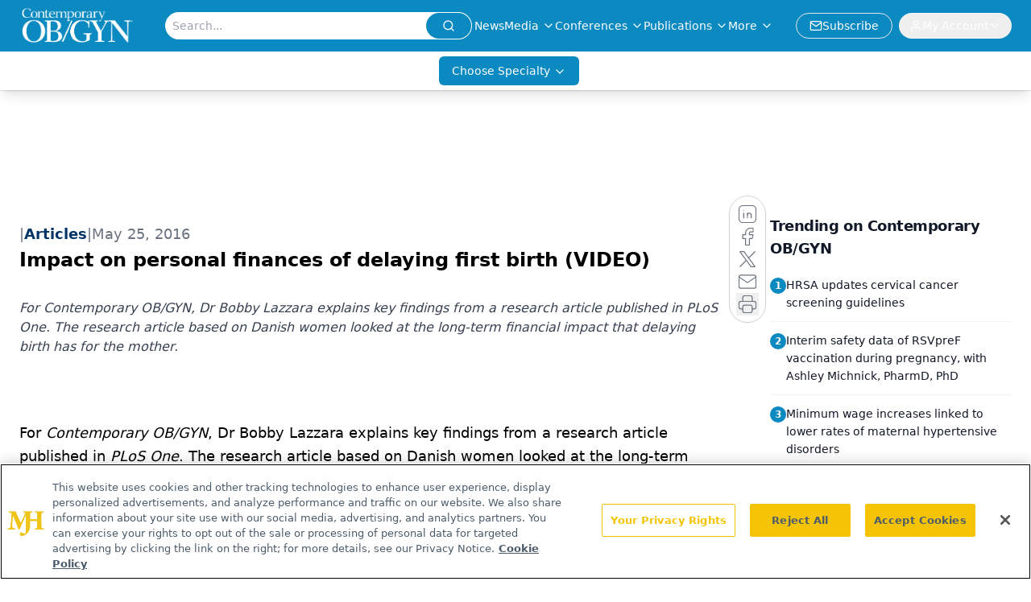

--- FILE ---
content_type: text/html; charset=utf-8
request_url: https://www.contemporaryobgyn.net/view/impact-personal-finances-delaying-first-birth-video
body_size: 26794
content:
<!DOCTYPE html><html lang="en"> <head><link rel="prefetch" href="/logo.webp"><link rel="preconnect" href="https://www.googletagmanager.com"><link rel="preconnect" href="https://cdn.segment.com"><link rel="preconnect" href="https://www.lightboxcdn.com"><link rel="preconnect" href="https://cdn.cookielaw.org"><link rel="preconnect" href="https://pub.doubleverify.com"><link rel="preconnect" href="https://www.googletagservices.com"><link rel="dns-prefetch" href="https://cdn.jsdelivr.net"><link rel="preconnect" href="https://res.lassomarketing.io"><link rel="icon" href="/favicon.svg" type="image/svg+xml"><link rel="icon" href="/favicon.ico" sizes="any"><link rel="apple-touch-icon" href="/apple-touch-icon.png"><meta charset="UTF-8"><meta name="viewport" content="width=device-width, initial-scale=1.0"><title>Impact on personal finances of delaying first birth (VIDEO) | Contemporary OB/GYN</title><link rel="canonical" href="https://www.contemporaryobgyn.net/view/impact-personal-finances-delaying-first-birth-video"><meta name="description" content="For Contemporary OB/GYN, Dr Bobby Lazzara explains key findings from a research article published in PLoS One. The research article based on Danish women looked at the long-term financial impact that delaying birth has for the mother."><meta name="robots" content="index, follow"><meta property="og:title" content="Impact on personal finances of delaying first birth (VIDEO) | Contemporary OB/GYN"><meta property="og:type" content="website"><meta property="og:image" content="https://www.contemporaryobgyn.net/logo.webp"><meta property="og:url" content="https://www.contemporaryobgyn.net/view/impact-personal-finances-delaying-first-birth-video"><meta property="og:image:url" content="https://www.contemporaryobgyn.net/logo.webp"><meta property="og:image:width" content="1200"><meta property="og:image:height" content="630"><meta property="og:image:alt" content="Impact on personal finances of delaying first birth (VIDEO) | Contemporary OB/GYN"><meta property="article:published_time" content="2026-01-16T17:38:04.431Z"><meta property="article:modified_time" content="2026-01-16T17:38:04.431Z"><meta property="article:tag" content="Modern Medicine Feature Articles"><meta property="article:tag" content="Modern Medicine News"><meta property="article:tag" content="Obstetrics-Gynecology &#38; Women's Health"><meta name="twitter:site" content="@contempobgyn"><meta name="twitter:title" content="Impact on personal finances of delaying first birth (VIDEO) | Contemporary OB/GYN"><meta name="twitter:image" content="https://www.contemporaryobgyn.net/logo.webp"><meta name="twitter:image:alt" content="Impact on personal finances of delaying first birth (VIDEO) | Contemporary OB/GYN"><meta name="twitter:description" content="For Contemporary OB/GYN, Dr Bobby Lazzara explains key findings from a research article published in PLoS One. The research article based on Danish women looked at the long-term financial impact that delaying birth has for the mother."><link rel="icon" href="/favicon.ico"><meta name="twitter:image" content="https://www.contemporaryobgyn.net/logo.webp"><meta name="twitter:title" content="Impact on personal finances of delaying first birth (VIDEO) | Contemporary OB/GYN"><meta name="twitter:description" content="For Contemporary OB/GYN, Dr Bobby Lazzara explains key findings from a research article published in PLoS One. The research article based on Danish women looked at the long-term financial impact that delaying birth has for the mother."><script type="application/ld+json">{"@context":"https://schema.org","@type":"NewsArticle","headline":"Impact on personal finances of delaying first birth (VIDEO)","datePublished":"2016-05-25T08:00:00.000Z","dateModified":"2020-11-13T01:30:32.000Z","inLanguage":"en-US","image":{"@type":"ImageObject","url":"https://www.contemporaryobgyn.net/logo.webp","caption":"Impact on personal finances of delaying first birth (VIDEO)","alternateName":"Impact on personal finances of delaying first birth (VIDEO)"},"thumbnail":{"@type":"ImageObject","url":"https://www.contemporaryobgyn.net/logo.webp","caption":"Impact on personal finances of delaying first birth (VIDEO)","alternateName":"Impact on personal finances of delaying first birth (VIDEO)"},"publisher":{"@type":"Organization","name":"Contemporary OB/GYN","logo":{"@type":"ImageObject","url":"https://www.contemporaryobgyn.net/logo.webp"}},"keywords":"Modern Medicine Feature Articles, Modern Medicine News, Obstetrics-Gynecology &amp; Women&apos;s Health","articleBody":"\t \n\tFor Contemporary OB/GYN, Dr Bobby Lazzara explains key findings from a research article published in PLoS One. The research article based on Danish women looked at the long-term financial impact that delaying birth has for the mother.","description":"For Contemporary OB/GYN, Dr Bobby Lazzara explains key findings from a research article published in PLoS One. The research article based on Danish women looked at the long-term financial impact that delaying birth has for the mother."}</script><script type="application/ld+json">{"@context":"https://schema.org","@type":"Organization","contactPoint":{"@type":"ContactPoint","availableLanguage":["English"]},"name":"Contemporary OB/GYN","sameAs":["https://twitter.com/contempobgyn","https://www.facebook.com/ContempOBGYN","https://www.linkedin.com/company/contemporaryobgyn","/rss.xml"],"address":{"@type":"PostalAddress","streetAddress":"259 Prospect Plains Rd, Bldg H","addressLocality":"Monroe","addressRegion":"New Jersey","postalCode":"08831","addressCountry":"United States of America"}}</script><script async src="https://cdn.jsdelivr.net/npm/@segment/analytics-consent-wrapper-onetrust@latest/dist/umd/analytics-onetrust.umd.js"></script>
 <script>
  window.dataLayer = window.dataLayer || [];
  function gtag(){dataLayer.push(arguments);}
  gtag('set' , 'developer_id.dYWJhMj', true);
  gtag('consent', 'default', {
      ad_storage: 'denied',
      analytics_storage: 'denied',
      functionality_storage: 'denied',
      personalization_storage: 'denied',
      security_storage: 'granted',
      ad_user_data: 'denied',
      ad_personalization: 'denied',
      region: [
        'AT',
        'BE',
        'BG',
        'HR',
        'CY',
        'CZ',
        'DK',
        'EE',
        'FI',
        'FR',
        'DE',
        'EL',
        'HU',
        'IE',
        'IT',
        'LV',
        'LT',
        'LU',
        'MT',
        'NL',
        'PL',
        'PT',
        'RO',
        'SK',
        'SI',
        'ES',
        'SE',
        'GB',
        'US-CA',
      ],
    });
    gtag('consent', 'default', {
      ad_storage: 'granted',
      analytics_storage: 'granted',
      functionality_storage: 'granted',
      personalization_storage: 'granted',
      security_storage: 'granted',
      ad_user_data: 'granted',
      ad_personalization: 'granted',
    });
    </script>
    <script src="https://cdn.cookielaw.org/scripttemplates/otSDKStub.js" type="text/javascript" charset="UTF-8" data-domain-script="0196a05f-3138-71e1-8f63-b73bc690ee90"></script>
    <script type="text/javascript">function OptanonWrapper() {}</script>
    <script async type="text/plain" class="optanon-category-C0001" src="https://www.lightboxcdn.com/static/lightbox_mjh.js"></script>
  <script async type="text/plain" class="optanon-category-C0004" src="https://res.lassomarketing.io/scripts/lasso-imp-id-min.js"></script> 
   <script async type="text/javascript">
      !function(){var analytics=window.analytics=window.analytics||[];if(!analytics.initialize)if(analytics.invoked)window.console&&console.error&&console.error("Segment snippet included twice.");else{analytics.invoked=!0;analytics.methods=["trackSubmit","trackClick","trackLink","trackForm","pageview","identify","reset","group","track","ready","alias","debug","page","once","off","on","addSourceMiddleware","addIntegrationMiddleware","setAnonymousId","addDestinationMiddleware"];analytics.factory=function(e){return function(){var t=Array.prototype.slice.call(arguments);t.unshift(e);analytics.push(t);return analytics}};for(var e=0;e<analytics.methods.length;e++){var key=analytics.methods[e];analytics[key]=analytics.factory(key)}analytics.load=function(key,e){var t=document.createElement("script");t.type="text/javascript";t.async=!0;t.src="https://cdn.segment.com/analytics.js/v1/" + key + "/analytics.min.js";var n=document.getElementsByTagName("script")[0];n.parentNode.insertBefore(t,n);analytics._loadOptions=e};analytics.SNIPPET_VERSION="4.13.1";
      //check lasso , if lassoImpID doesnt exist try again in 1.25 seconds
      function checkLasso() {
        if (typeof lassoImpID !== 'undefined') {
          window.LassoImpressionID = lassoImpID();
          withOneTrust(analytics).load('BBbKMoOjmhsxPnbd2nO6osz3zq67DzuN');
          analytics.page({
            'LassoImpressionID': window.LassoImpressionID
          });
        } else {
          setTimeout(checkLasso, 1000);
        }
      }
          checkLasso();
            }}();
    </script><script class="optanon-category-C0001" type="text/plain" async src="https://one.contemporaryobgyn.net/tagmanager/scripts/one.js"></script><script async type="text/javascript" src="https://one.contemporaryobgyn.net/tagmanager/scripts/one.js"></script><script type="text/javascript" src="https://www.googletagservices.com/tag/js/gpt.js"></script><script async src="https://pub.doubleverify.com/dvtag/20083417/DV1815449/pub.js"></script><script type="text/javascript">
            window.onDvtagReady = function (callback, timeout = 750) { 
            window.dvtag = window.dvtag || {} 
            dvtag.cmd = dvtag.cmd || [] 
            const opt = { callback, timeout, timestamp: new Date().getTime() } 
            dvtag.cmd.push(function () { dvtag.queueAdRequest(opt) }) 
            setTimeout(function () { 
            const cb = opt.callback 
            opt.callback = null 
            if (cb) cb() 
            }, timeout) 
            } 
     </script><script>(function(){const gtmID = "N96M5Q7";

        (function (w, d, s, l, i) {
          w[l] = w[l] || [];
          w[l].push({ 'gtm.start': new Date().getTime(), event: 'gtm.js' });
          var f = d.getElementsByTagName(s)[0],
            j = d.createElement(s),
            dl = l != 'dataLayer' ? '&l=' + l : '';
          j.async = true;
          j.src = 'https://www.googletagmanager.com/gtm.js?id=' + i + dl;
          f.parentNode.insertBefore(j, f);
        })(window, document, 'script', 'dataLayer', 'GTM-' + gtmID);
      })();</script><!-- <ClientRouter  /> --><link rel="stylesheet" href="/_astro/_slug_.DoNd_go1.css">
<style>:root{--primary-color: 198, 89%, 40%;--primary-color-dark: 198, 89%, 30%;--secondary-color: 0, 0%, 100%;--header-primary-color: 198, 89%, 40%;--header-primary-foreground: 0 0% 100%;--header-secondary-color: 0 0% 100%;--header-secondary-foreground: 0 0% 0%;--header-specialty-color: 198, 89%, 40%;--header-specialty-foreground: 0 0% 100%;--header-link-color: 0 0% 100%;--header-link-foreground: 0 0% 0%;--footer-primary-color: 198, 89%, 40%;--footer-primary-foreground: 0 0% 100%;--footer-secondary-color: 0, 0%, 100%;--footer-secondary-foreground: 210 74.8% 20.2%;--accent-color: 45 100% 50%;--warning-color: 6 80% 57%;--success-color: 126 43% 50%;--border-color: 220 13% 91%;--background-color: 0 0% 100%;--text-default-color: 0, 0%, 40%;--text-light-color: 0, 0%, 55%;--text-dark-color: 0 0% 7%;--link-color: 220 77% 67%;--link-hover-color: 220 77% 35%}
</style>
<link rel="stylesheet" href="/_astro/_slug_.Ccvv21cv.css">
<link rel="stylesheet" href="/_astro/_slug_.1XxvNgLm.css"><script type="module" src="/_astro/page.V2R8AmkL.js"></script></head> <body> <style>astro-island,astro-slot,astro-static-slot{display:contents}</style><script>(()=>{var e=async t=>{await(await t())()};(self.Astro||(self.Astro={})).load=e;window.dispatchEvent(new Event("astro:load"));})();</script><script>(()=>{var A=Object.defineProperty;var g=(i,o,a)=>o in i?A(i,o,{enumerable:!0,configurable:!0,writable:!0,value:a}):i[o]=a;var d=(i,o,a)=>g(i,typeof o!="symbol"?o+"":o,a);{let i={0:t=>m(t),1:t=>a(t),2:t=>new RegExp(t),3:t=>new Date(t),4:t=>new Map(a(t)),5:t=>new Set(a(t)),6:t=>BigInt(t),7:t=>new URL(t),8:t=>new Uint8Array(t),9:t=>new Uint16Array(t),10:t=>new Uint32Array(t),11:t=>1/0*t},o=t=>{let[l,e]=t;return l in i?i[l](e):void 0},a=t=>t.map(o),m=t=>typeof t!="object"||t===null?t:Object.fromEntries(Object.entries(t).map(([l,e])=>[l,o(e)]));class y extends HTMLElement{constructor(){super(...arguments);d(this,"Component");d(this,"hydrator");d(this,"hydrate",async()=>{var b;if(!this.hydrator||!this.isConnected)return;let e=(b=this.parentElement)==null?void 0:b.closest("astro-island[ssr]");if(e){e.addEventListener("astro:hydrate",this.hydrate,{once:!0});return}let c=this.querySelectorAll("astro-slot"),n={},h=this.querySelectorAll("template[data-astro-template]");for(let r of h){let s=r.closest(this.tagName);s!=null&&s.isSameNode(this)&&(n[r.getAttribute("data-astro-template")||"default"]=r.innerHTML,r.remove())}for(let r of c){let s=r.closest(this.tagName);s!=null&&s.isSameNode(this)&&(n[r.getAttribute("name")||"default"]=r.innerHTML)}let p;try{p=this.hasAttribute("props")?m(JSON.parse(this.getAttribute("props"))):{}}catch(r){let s=this.getAttribute("component-url")||"<unknown>",v=this.getAttribute("component-export");throw v&&(s+=` (export ${v})`),console.error(`[hydrate] Error parsing props for component ${s}`,this.getAttribute("props"),r),r}let u;await this.hydrator(this)(this.Component,p,n,{client:this.getAttribute("client")}),this.removeAttribute("ssr"),this.dispatchEvent(new CustomEvent("astro:hydrate"))});d(this,"unmount",()=>{this.isConnected||this.dispatchEvent(new CustomEvent("astro:unmount"))})}disconnectedCallback(){document.removeEventListener("astro:after-swap",this.unmount),document.addEventListener("astro:after-swap",this.unmount,{once:!0})}connectedCallback(){if(!this.hasAttribute("await-children")||document.readyState==="interactive"||document.readyState==="complete")this.childrenConnectedCallback();else{let e=()=>{document.removeEventListener("DOMContentLoaded",e),c.disconnect(),this.childrenConnectedCallback()},c=new MutationObserver(()=>{var n;((n=this.lastChild)==null?void 0:n.nodeType)===Node.COMMENT_NODE&&this.lastChild.nodeValue==="astro:end"&&(this.lastChild.remove(),e())});c.observe(this,{childList:!0}),document.addEventListener("DOMContentLoaded",e)}}async childrenConnectedCallback(){let e=this.getAttribute("before-hydration-url");e&&await import(e),this.start()}async start(){let e=JSON.parse(this.getAttribute("opts")),c=this.getAttribute("client");if(Astro[c]===void 0){window.addEventListener(`astro:${c}`,()=>this.start(),{once:!0});return}try{await Astro[c](async()=>{let n=this.getAttribute("renderer-url"),[h,{default:p}]=await Promise.all([import(this.getAttribute("component-url")),n?import(n):()=>()=>{}]),u=this.getAttribute("component-export")||"default";if(!u.includes("."))this.Component=h[u];else{this.Component=h;for(let f of u.split("."))this.Component=this.Component[f]}return this.hydrator=p,this.hydrate},e,this)}catch(n){console.error(`[astro-island] Error hydrating ${this.getAttribute("component-url")}`,n)}}attributeChangedCallback(){this.hydrate()}}d(y,"observedAttributes",["props"]),customElements.get("astro-island")||customElements.define("astro-island",y)}})();</script><astro-island uid="ZXu2Gh" prefix="r10" component-url="/_astro/atoms.f3pQf6rR.js" component-export="SanityClient" renderer-url="/_astro/client.4AZqD4Tw.js" props="{&quot;config&quot;:[0,{&quot;dataset&quot;:[0,&quot;contobgyn&quot;],&quot;projectId&quot;:[0,&quot;0vv8moc6&quot;],&quot;useCdn&quot;:[0,true],&quot;token&quot;:[0,&quot;skIjFEmlzBmyZpjK8Zc1FQwpwi0Bv3wVI0WhSPJfe5wEiXkmkb3Rq7h5T1WLyvXaJAhM7sOBa2vXBRGxShTPYsvCpTSYuIFBEZnhapLqKMkXyRyxCYjZQYbPv4Zbdn7UMjfKcTbCwat1s1GKaDhqbiwIffPYLGtrK4hT6V3Xq32NfzOzScjn&quot;]}]}" ssr client="load" opts="{&quot;name&quot;:&quot;SanityClient&quot;,&quot;value&quot;:true}"></astro-island> <astro-island uid="Z1lmnoh" prefix="r11" component-url="/_astro/react.hrQvyCJB.js" component-export="AuthInit" renderer-url="/_astro/client.4AZqD4Tw.js" props="{&quot;config&quot;:[0,{&quot;region&quot;:[0,&quot;us-east-1&quot;],&quot;userPoolId&quot;:[0,&quot;us-east-1_qvUR8zszr&quot;],&quot;userPoolClientId&quot;:[0,&quot;3tdtbk5a8e5sr69aarbks5o01f&quot;],&quot;oauthDomain&quot;:[0,&quot;auth.mjhlifesciences.com&quot;],&quot;redirectSignIn&quot;:[1,[[0,&quot;https://www.contemporaryobgyn.net/auth/callback&quot;]]],&quot;redirectSignOut&quot;:[1,[[0,&quot;https://www.contemporaryobgyn.net&quot;]]]}]}" ssr client="load" opts="{&quot;name&quot;:&quot;AuthInit&quot;,&quot;value&quot;:true}"></astro-island> <!-- <VisualEditing enabled={visualEditingEnabled} zIndex={1000} /> --> <script>(()=>{var e=async t=>{await(await t())()};(self.Astro||(self.Astro={})).only=e;window.dispatchEvent(new Event("astro:only"));})();</script><astro-island uid="1HM1wt" component-url="/_astro/index.wpVRr_Ld.js" component-export="default" renderer-url="/_astro/client.4AZqD4Tw.js" props="{&quot;settings&quot;:[0,{&quot;useNewWelcomeAd&quot;:[0,true],&quot;siteConfig&quot;:[0,{&quot;sanityClientConfig&quot;:[0,{&quot;dataset&quot;:[0,&quot;contobgyn&quot;],&quot;projectId&quot;:[0,&quot;0vv8moc6&quot;],&quot;useCdn&quot;:[0,true],&quot;token&quot;:[0,&quot;skIjFEmlzBmyZpjK8Zc1FQwpwi0Bv3wVI0WhSPJfe5wEiXkmkb3Rq7h5T1WLyvXaJAhM7sOBa2vXBRGxShTPYsvCpTSYuIFBEZnhapLqKMkXyRyxCYjZQYbPv4Zbdn7UMjfKcTbCwat1s1GKaDhqbiwIffPYLGtrK4hT6V3Xq32NfzOzScjn&quot;]}],&quot;gtmID&quot;:[0,&quot;N96M5Q7&quot;],&quot;title&quot;:[0,&quot;Contemporary OB/GYN&quot;],&quot;liveDomain&quot;:[0,&quot;www.contemporaryobgyn.net&quot;],&quot;logo&quot;:[0,&quot;/logo.webp&quot;],&quot;white_logo&quot;:[0,&quot;/logo.webp&quot;],&quot;megaMenuTaxName&quot;:[0,&quot;clinical&quot;],&quot;twitter&quot;:[0,&quot;@contempobgyn&quot;],&quot;onejs&quot;:[0,&quot;https://one.contemporaryobgyn.net/tagmanager/scripts/one.js&quot;],&quot;sharingImageUrl&quot;:[0,&quot;https://www.contemporaryobgyn.net/logo.webp&quot;],&quot;oneTrustId&quot;:[0,&quot;0196a05f-3138-71e1-8f63-b73bc690ee90&quot;],&quot;subscribe&quot;:[0,{&quot;href&quot;:[0,&quot;/newsletter&quot;],&quot;text&quot;:[0,&quot;Get the latest clinical updates, case studies, and expert commentary in obstetric and gynecologic care. Sign up now to stay informed.&quot;]}],&quot;subFooterLinks&quot;:[1,[[0,{&quot;url&quot;:[0,&quot;/&quot;],&quot;title&quot;:[0,&quot;Home&quot;]}],[0,{&quot;url&quot;:[0,&quot;/about&quot;],&quot;title&quot;:[0,&quot;About Us&quot;]}],[0,{&quot;url&quot;:[0,&quot;/news&quot;],&quot;title&quot;:[0,&quot;News&quot;]}],[0,{&quot;url&quot;:[0,&quot;/contact-us&quot;],&quot;title&quot;:[0,&quot;Contact Us&quot;]}]]]}],&quot;styleConfig&quot;:[0,{&quot;navigation&quot;:[0,5],&quot;footer&quot;:[0,1],&quot;featureDeck&quot;:[0,1],&quot;featureSlider&quot;:[0,1],&quot;logoSize&quot;:[0,&quot;large&quot;]}],&quot;adConfig&quot;:[0,{&quot;networkID&quot;:[0,&quot;4688&quot;],&quot;adUnit&quot;:[0,&quot;contemporaryobgyn&quot;]}],&quot;pageConfig&quot;:[0,{&quot;publicationName&quot;:[0,&quot;Contemporary OB/GYN Journal&quot;],&quot;publicationUrl&quot;:[0,&quot;journals&quot;],&quot;authorUrl&quot;:[0,&quot;authors&quot;],&quot;clinicalTopicSelectTitle&quot;:[0,&quot;Clinical Topics&quot;],&quot;cmeUrl&quot;:[0,&quot;continuing-medical-education&quot;]}],&quot;sanityConfig&quot;:[0,{&quot;taxonomy&quot;:[0,{&quot;news&quot;:[0,&quot;contobgyn_taxonomy_5143_news&quot;],&quot;conference&quot;:[0,&quot;contobgyn_documentGroup_53589_conference&quot;],&quot;clinical&quot;:[0,&quot;contobgyn_taxonomy_53592_clinical&quot;]}],&quot;docGroup&quot;:[0,{&quot;conference&quot;:[0,&quot;contobgyn_documentGroup_53589_conference&quot;]}],&quot;contentCategory&quot;:[0,{&quot;articles&quot;:[0,&quot;8bdaa7fc-960a-4b57-b076-75fdce3741bb&quot;],&quot;videos&quot;:[0,&quot;42000fd0-0d05-4832-9f2c-62c21079b76c&quot;],&quot;events&quot;:[0,&quot;&quot;],&quot;podcasts&quot;:[0,&quot;93d57b69-2d72-45fe-8b8a-d18e7e7e5f20&quot;]}]}],&quot;customPageTypes&quot;:[1,[[0,&quot;SAP Partner&quot;]]],&quot;gateEnabled&quot;:[0,&quot;modal&quot;],&quot;sMaxAge&quot;:[0,300],&quot;staleWhileRevalidate&quot;:[0,329],&quot;allowedDomains&quot;:[1,[[0,&quot;ce.dvm360.com&quot;],[0,&quot;www.pharmacytimes.org&quot;],[0,&quot;www.gotoper.com&quot;]]]}],&quot;targeting&quot;:[0,{&quot;content_placement&quot;:[1,[[0,&quot;news&quot;]]],&quot;document_url&quot;:[1,[[0,&quot;impact-personal-finances-delaying-first-birth-video&quot;]]],&quot;document_group&quot;:[1,[]],&quot;content_group&quot;:[1,[]],&quot;rootDocumentGroup&quot;:[1,[]],&quot;issue_url&quot;:[1,[]],&quot;publication_url&quot;:[1,[]],&quot;tags&quot;:[1,[[0,&quot;Modern Medicine Feature Articles&quot;],[0,&quot;Modern Medicine News&quot;],[0,&quot;Obstetrics-Gynecology &amp; Women&#39;s Health&quot;]]],&quot;hostname&quot;:[0,&quot;www.contemporaryobgyn.net&quot;],&quot;adLayer&quot;:[0,{&quot;adSlotSelection&quot;:[1,[]]}]}],&quot;gateData&quot;:[0,{}]}" ssr client="only" opts="{&quot;name&quot;:&quot;ADWelcome&quot;,&quot;value&quot;:true}"></astro-island> <astro-island uid="IJtH8" prefix="r30" component-url="/_astro/ADFloatingFooter.mykvOlqC.js" component-export="default" renderer-url="/_astro/client.4AZqD4Tw.js" props="{&quot;networkID&quot;:[0,&quot;4688&quot;],&quot;adUnit&quot;:[0,&quot;contemporaryobgyn&quot;],&quot;targeting&quot;:[0,{&quot;content_placement&quot;:[1,[[0,&quot;news&quot;]]],&quot;document_url&quot;:[1,[[0,&quot;impact-personal-finances-delaying-first-birth-video&quot;]]],&quot;document_group&quot;:[1,[]],&quot;content_group&quot;:[1,[]],&quot;rootDocumentGroup&quot;:[1,[]],&quot;issue_url&quot;:[1,[]],&quot;publication_url&quot;:[1,[]],&quot;tags&quot;:[1,[[0,&quot;Modern Medicine Feature Articles&quot;],[0,&quot;Modern Medicine News&quot;],[0,&quot;Obstetrics-Gynecology &amp; Women&#39;s Health&quot;]]],&quot;hostname&quot;:[0,&quot;www.contemporaryobgyn.net&quot;],&quot;adLayer&quot;:[0,{&quot;adSlotSelection&quot;:[1,[]]}]}]}" ssr client="load" opts="{&quot;name&quot;:&quot;ADFloatingFooter&quot;,&quot;value&quot;:true}"></astro-island>      <astro-island uid="13VLkD" prefix="r31" component-url="/_astro/ui.kyLij9XG.js" component-export="N5" renderer-url="/_astro/client.4AZqD4Tw.js" props="{&quot;data&quot;:[0,{&quot;logoImage&quot;:[0,&quot;/logo.webp&quot;],&quot;mainLinks&quot;:[1,[[0,{&quot;_createdAt&quot;:[0,&quot;2020-04-15T10:01:08Z&quot;],&quot;_id&quot;:[0,&quot;51e44afb-ed22-448d-8b3c-0c58f201ff3d&quot;],&quot;_rev&quot;:[0,&quot;n4mXudjaPpZUTnRgS2Tbyz&quot;],&quot;_type&quot;:[0,&quot;mainNavigation&quot;],&quot;_updatedAt&quot;:[0,&quot;2021-06-10T18:45:16Z&quot;],&quot;blank&quot;:[0,false],&quot;is_active&quot;:[0,true],&quot;name&quot;:[0,&quot;News&quot;],&quot;navParent&quot;:[0,null],&quot;sortOrder&quot;:[0,1],&quot;subQuery&quot;:[1,[]],&quot;url&quot;:[0,&quot;https://www.contemporaryobgyn.net/news&quot;]}],[0,{&quot;_createdAt&quot;:[0,&quot;2020-04-24T05:13:12Z&quot;],&quot;_id&quot;:[0,&quot;8dd0fcd3-ba64-424c-90e6-cd0c819d4877&quot;],&quot;_rev&quot;:[0,&quot;EnjhOFeiyc1WqNSB6bGPQn&quot;],&quot;_system&quot;:[0,{&quot;base&quot;:[0,{&quot;id&quot;:[0,&quot;8dd0fcd3-ba64-424c-90e6-cd0c819d4877&quot;],&quot;rev&quot;:[0,&quot;IlP9l41tH9jB20SbSpveLm&quot;]}]}],&quot;_type&quot;:[0,&quot;mainNavigation&quot;],&quot;_updatedAt&quot;:[0,&quot;2025-10-15T13:23:31Z&quot;],&quot;is_active&quot;:[0,true],&quot;name&quot;:[0,&quot;Media&quot;],&quot;navParent&quot;:[0,null],&quot;sortOrder&quot;:[0,2],&quot;subQuery&quot;:[1,[[0,{&quot;_createdAt&quot;:[0,&quot;2020-04-24T05:17:45Z&quot;],&quot;_id&quot;:[0,&quot;90f9f9b7-7c49-46b6-91de-973eb8fd27e0&quot;],&quot;_rev&quot;:[0,&quot;K6I48n2NS1AEwwBAtZleaE&quot;],&quot;_type&quot;:[0,&quot;mainNavigation&quot;],&quot;_updatedAt&quot;:[0,&quot;2021-10-13T16:49:44Z&quot;],&quot;children&quot;:[1,[]],&quot;is_active&quot;:[0,true],&quot;name&quot;:[0,&quot;Podcasts&quot;],&quot;navParent&quot;:[0,{&quot;_ref&quot;:[0,&quot;8dd0fcd3-ba64-424c-90e6-cd0c819d4877&quot;],&quot;_type&quot;:[0,&quot;reference&quot;]}],&quot;sortOrder&quot;:[0,2],&quot;url&quot;:[0,&quot;/podcasts&quot;]}],[0,{&quot;_createdAt&quot;:[0,&quot;2025-11-25T17:18:41Z&quot;],&quot;_id&quot;:[0,&quot;e71fe966-4b65-4461-86be-6d2e45310fd1&quot;],&quot;_rev&quot;:[0,&quot;zQzppnM9r51DVCSpYndXwf&quot;],&quot;_type&quot;:[0,&quot;mainNavigation&quot;],&quot;_updatedAt&quot;:[0,&quot;2025-11-25T17:19:37Z&quot;],&quot;children&quot;:[1,[]],&quot;is_active&quot;:[0,true],&quot;name&quot;:[0,&quot;Case Based Peer Perspectives&quot;],&quot;navParent&quot;:[0,{&quot;_ref&quot;:[0,&quot;8dd0fcd3-ba64-424c-90e6-cd0c819d4877&quot;],&quot;_type&quot;:[0,&quot;reference&quot;]}],&quot;url&quot;:[0,&quot;/case-based-peer-perspectives&quot;]}],[0,{&quot;_createdAt&quot;:[0,&quot;2026-01-08T19:44:42Z&quot;],&quot;_id&quot;:[0,&quot;616bac33-8d4a-410e-bed1-064b8fda3108&quot;],&quot;_rev&quot;:[0,&quot;QQDcHYkrSEfRw7gXSrvcBD&quot;],&quot;_system&quot;:[0,{&quot;base&quot;:[0,{&quot;id&quot;:[0,&quot;616bac33-8d4a-410e-bed1-064b8fda3108&quot;],&quot;rev&quot;:[0,&quot;QQDcHYkrSEfRw7gXSrv2zR&quot;]}]}],&quot;_type&quot;:[0,&quot;mainNavigation&quot;],&quot;_updatedAt&quot;:[0,&quot;2026-01-08T19:55:19Z&quot;],&quot;children&quot;:[1,[]],&quot;is_active&quot;:[0,true],&quot;name&quot;:[0,&quot;Clinical Forum Insights&quot;],&quot;navParent&quot;:[0,{&quot;_ref&quot;:[0,&quot;8dd0fcd3-ba64-424c-90e6-cd0c819d4877&quot;],&quot;_type&quot;:[0,&quot;reference&quot;]}],&quot;url&quot;:[0,&quot;/clinical-forum-insights&quot;]}],[0,{&quot;_createdAt&quot;:[0,&quot;2022-11-30T11:28:20Z&quot;],&quot;_id&quot;:[0,&quot;0abe5be0-879c-4aa9-9903-dcad306bb6ed&quot;],&quot;_rev&quot;:[0,&quot;9Hfux310aUNmmCt6P4QUaC&quot;],&quot;_type&quot;:[0,&quot;mainNavigation&quot;],&quot;_updatedAt&quot;:[0,&quot;2022-12-19T15:38:44Z&quot;],&quot;children&quot;:[1,[]],&quot;is_active&quot;:[0,true],&quot;name&quot;:[0,&quot;Insights&quot;],&quot;navParent&quot;:[0,{&quot;_ref&quot;:[0,&quot;8dd0fcd3-ba64-424c-90e6-cd0c819d4877&quot;],&quot;_type&quot;:[0,&quot;reference&quot;]}],&quot;url&quot;:[0,&quot;/insights&quot;]}],[0,{&quot;_createdAt&quot;:[0,&quot;2025-05-07T17:40:57Z&quot;],&quot;_id&quot;:[0,&quot;5a913129-dfd2-43b6-8595-2b1e3508a73e&quot;],&quot;_rev&quot;:[0,&quot;1lL9OVg2RkJd2Ma4bJbr5k&quot;],&quot;_type&quot;:[0,&quot;mainNavigation&quot;],&quot;_updatedAt&quot;:[0,&quot;2025-05-07T17:41:10Z&quot;],&quot;children&quot;:[1,[]],&quot;is_active&quot;:[0,true],&quot;name&quot;:[0,&quot;Investigator Perspectives&quot;],&quot;navParent&quot;:[0,{&quot;_ref&quot;:[0,&quot;8dd0fcd3-ba64-424c-90e6-cd0c819d4877&quot;],&quot;_type&quot;:[0,&quot;reference&quot;]}],&quot;url&quot;:[0,&quot;/investigator-perspectives?page=1&quot;]}],[0,{&quot;_createdAt&quot;:[0,&quot;2020-05-26T09:38:29Z&quot;],&quot;_id&quot;:[0,&quot;1e17242a-24ad-4ac8-bbdc-f1823ffb91c5&quot;],&quot;_rev&quot;:[0,&quot;Mq1JwZJ2xi03hwqICrW7l8&quot;],&quot;_type&quot;:[0,&quot;mainNavigation&quot;],&quot;_updatedAt&quot;:[0,&quot;2021-07-29T14:44:53Z&quot;],&quot;blank&quot;:[0,true],&quot;children&quot;:[1,[]],&quot;is_active&quot;:[0,true],&quot;name&quot;:[0,&quot;Medical World News&quot;],&quot;navParent&quot;:[0,{&quot;_ref&quot;:[0,&quot;8dd0fcd3-ba64-424c-90e6-cd0c819d4877&quot;],&quot;_type&quot;:[0,&quot;reference&quot;]}],&quot;url&quot;:[0,&quot;https://www.medicalworldnews.com/&quot;]}],[0,{&quot;_createdAt&quot;:[0,&quot;2022-12-01T09:50:48Z&quot;],&quot;_id&quot;:[0,&quot;bf500eee-0c48-4579-8491-746972665645&quot;],&quot;_rev&quot;:[0,&quot;N3gjDAQ7Gje4d3HLJBvUdW&quot;],&quot;_type&quot;:[0,&quot;mainNavigation&quot;],&quot;_updatedAt&quot;:[0,&quot;2022-12-01T09:50:48Z&quot;],&quot;children&quot;:[1,[]],&quot;is_active&quot;:[0,true],&quot;name&quot;:[0,&quot;Peer Exchange&quot;],&quot;navParent&quot;:[0,{&quot;_ref&quot;:[0,&quot;8dd0fcd3-ba64-424c-90e6-cd0c819d4877&quot;],&quot;_type&quot;:[0,&quot;reference&quot;]}],&quot;url&quot;:[0,&quot;/peer-exchange&quot;]}],[0,{&quot;_createdAt&quot;:[0,&quot;2022-11-18T15:04:49Z&quot;],&quot;_id&quot;:[0,&quot;eed05de0-c6a5-4c87-81c4-ab0081e70651&quot;],&quot;_rev&quot;:[0,&quot;91THnSIJzVdryUdcOkJUH8&quot;],&quot;_type&quot;:[0,&quot;mainNavigation&quot;],&quot;_updatedAt&quot;:[0,&quot;2022-12-01T13:52:44Z&quot;],&quot;children&quot;:[1,[]],&quot;is_active&quot;:[0,true],&quot;name&quot;:[0,&quot;Peers &amp; Perspectives&quot;],&quot;navParent&quot;:[0,{&quot;_ref&quot;:[0,&quot;8dd0fcd3-ba64-424c-90e6-cd0c819d4877&quot;],&quot;_type&quot;:[0,&quot;reference&quot;]}],&quot;url&quot;:[0,&quot;/peers-and-perspectives&quot;]}],[0,{&quot;_createdAt&quot;:[0,&quot;2020-04-24T05:16:46Z&quot;],&quot;_id&quot;:[0,&quot;9f3d5164-dc2c-4c52-930a-e8c2c2f961e3&quot;],&quot;_rev&quot;:[0,&quot;YhOde3kZoemWRwPqRfDX7t&quot;],&quot;_type&quot;:[0,&quot;mainNavigation&quot;],&quot;_updatedAt&quot;:[0,&quot;2021-01-29T14:00:47Z&quot;],&quot;children&quot;:[1,[]],&quot;is_active&quot;:[0,true],&quot;name&quot;:[0,&quot;Videos&quot;],&quot;navParent&quot;:[0,{&quot;_ref&quot;:[0,&quot;8dd0fcd3-ba64-424c-90e6-cd0c819d4877&quot;],&quot;_type&quot;:[0,&quot;reference&quot;]}],&quot;url&quot;:[0,&quot;/videos&quot;]}]]]}],[0,{&quot;_createdAt&quot;:[0,&quot;2020-04-15T10:11:48Z&quot;],&quot;_id&quot;:[0,&quot;707ae363-3687-46eb-bb6d-de3de9b93ef8&quot;],&quot;_rev&quot;:[0,&quot;peX8sP261ZPTYH2xLp9Wr0&quot;],&quot;_type&quot;:[0,&quot;mainNavigation&quot;],&quot;_updatedAt&quot;:[0,&quot;2021-01-29T14:00:56Z&quot;],&quot;is_active&quot;:[0,true],&quot;name&quot;:[0,&quot;Conferences&quot;],&quot;navParent&quot;:[0,null],&quot;sortOrder&quot;:[0,3],&quot;subQuery&quot;:[1,[[0,{&quot;_createdAt&quot;:[0,&quot;2020-08-28T14:12:52Z&quot;],&quot;_id&quot;:[0,&quot;d67e522c-e383-4c0b-98b8-beeedc404d44&quot;],&quot;_rev&quot;:[0,&quot;72Cv86wo6LFdi5haWt14wM&quot;],&quot;_type&quot;:[0,&quot;mainNavigation&quot;],&quot;_updatedAt&quot;:[0,&quot;2020-08-28T14:12:58Z&quot;],&quot;children&quot;:[1,[]],&quot;is_active&quot;:[0,true],&quot;name&quot;:[0,&quot;Conference Coverage&quot;],&quot;navParent&quot;:[0,{&quot;_ref&quot;:[0,&quot;707ae363-3687-46eb-bb6d-de3de9b93ef8&quot;],&quot;_type&quot;:[0,&quot;reference&quot;]}],&quot;url&quot;:[0,&quot;/latest-conference&quot;]}],[0,{&quot;_createdAt&quot;:[0,&quot;2020-08-28T14:12:39Z&quot;],&quot;_id&quot;:[0,&quot;1a931886-e7e9-4435-8cfd-069ff670ad6b&quot;],&quot;_rev&quot;:[0,&quot;MuirgDZynNduAbl4TdoLrD&quot;],&quot;_type&quot;:[0,&quot;mainNavigation&quot;],&quot;_updatedAt&quot;:[0,&quot;2020-08-28T14:12:48Z&quot;],&quot;children&quot;:[1,[]],&quot;is_active&quot;:[0,true],&quot;name&quot;:[0,&quot;Conference Listing&quot;],&quot;navParent&quot;:[0,{&quot;_ref&quot;:[0,&quot;707ae363-3687-46eb-bb6d-de3de9b93ef8&quot;],&quot;_type&quot;:[0,&quot;reference&quot;]}],&quot;url&quot;:[0,&quot;/conferences&quot;]}]]],&quot;url&quot;:[0,&quot;/conferences&quot;]}],[0,{&quot;_createdAt&quot;:[0,&quot;2020-06-18T14:03:56Z&quot;],&quot;_id&quot;:[0,&quot;c9bb52c1-7314-47a2-af8c-cbb821340f34&quot;],&quot;_rev&quot;:[0,&quot;3ZLFv6zkTKtlSEmNi7XVi4&quot;],&quot;_type&quot;:[0,&quot;mainNavigation&quot;],&quot;_updatedAt&quot;:[0,&quot;2021-01-29T14:01:04Z&quot;],&quot;is_active&quot;:[0,true],&quot;name&quot;:[0,&quot;Publications&quot;],&quot;navParent&quot;:[0,null],&quot;sortOrder&quot;:[0,4],&quot;subQuery&quot;:[1,[[0,{&quot;_createdAt&quot;:[0,&quot;2020-04-15T10:03:38Z&quot;],&quot;_id&quot;:[0,&quot;1eb6011e-6b27-4058-9c92-62447bb871df&quot;],&quot;_rev&quot;:[0,&quot;Psvqw0PI36qopiP1VhgiWk&quot;],&quot;_type&quot;:[0,&quot;mainNavigation&quot;],&quot;_updatedAt&quot;:[0,&quot;2021-05-21T17:17:02Z&quot;],&quot;children&quot;:[1,[]],&quot;is_active&quot;:[0,true],&quot;name&quot;:[0,&quot;Contemporary OB/GYN® Journal&quot;],&quot;navParent&quot;:[0,{&quot;_ref&quot;:[0,&quot;c9bb52c1-7314-47a2-af8c-cbb821340f34&quot;],&quot;_type&quot;:[0,&quot;reference&quot;]}],&quot;url&quot;:[0,&quot;/journals/contemporary-obgyn-journal&quot;]}],[0,{&quot;_createdAt&quot;:[0,&quot;2020-06-18T19:51:37Z&quot;],&quot;_id&quot;:[0,&quot;2a25ee65-9e05-4750-b08f-b662b5a6d6d7&quot;],&quot;_rev&quot;:[0,&quot;ee2YTC7cCzbOpdeL7EPHfF&quot;],&quot;_type&quot;:[0,&quot;mainNavigation&quot;],&quot;_updatedAt&quot;:[0,&quot;2020-06-18T19:51:37Z&quot;],&quot;children&quot;:[1,[]],&quot;is_active&quot;:[0,true],&quot;name&quot;:[0,&quot;Digital Supplements&quot;],&quot;navParent&quot;:[0,{&quot;_ref&quot;:[0,&quot;c9bb52c1-7314-47a2-af8c-cbb821340f34&quot;],&quot;_type&quot;:[0,&quot;reference&quot;]}],&quot;url&quot;:[0,&quot;/journals/supplements/digital-supplement&quot;]}]]]}],[0,{&quot;_createdAt&quot;:[0,&quot;2020-04-22T19:14:04Z&quot;],&quot;_id&quot;:[0,&quot;8f627f40-6f30-4c39-b179-9940011cdeef&quot;],&quot;_rev&quot;:[0,&quot;peX8sP261ZPTYH2xLp9YLw&quot;],&quot;_type&quot;:[0,&quot;mainNavigation&quot;],&quot;_updatedAt&quot;:[0,&quot;2021-01-29T14:01:09Z&quot;],&quot;is_active&quot;:[0,true],&quot;name&quot;:[0,&quot;CME/CE&quot;],&quot;navParent&quot;:[0,null],&quot;sortOrder&quot;:[0,5],&quot;subQuery&quot;:[1,[]],&quot;url&quot;:[0,&quot;/continuing-medical-education&quot;]}],[0,{&quot;_createdAt&quot;:[0,&quot;2020-05-05T21:27:36Z&quot;],&quot;_id&quot;:[0,&quot;808d0f75-215a-430b-b12d-1d0bcd50edda&quot;],&quot;_rev&quot;:[0,&quot;3ZLFv6zkTKtlSEmNi7XbAU&quot;],&quot;_type&quot;:[0,&quot;mainNavigation&quot;],&quot;_updatedAt&quot;:[0,&quot;2021-01-29T14:01:26Z&quot;],&quot;is_active&quot;:[0,true],&quot;name&quot;:[0,&quot;Resources&quot;],&quot;navParent&quot;:[0,null],&quot;sortOrder&quot;:[0,6],&quot;subQuery&quot;:[1,[[0,{&quot;_createdAt&quot;:[0,&quot;2021-05-11T17:46:06Z&quot;],&quot;_id&quot;:[0,&quot;11daa908-57ac-401d-ac34-6abc9585a76a&quot;],&quot;_rev&quot;:[0,&quot;MbRFJnvUYnJQ8IztqK2bgy&quot;],&quot;_type&quot;:[0,&quot;mainNavigation&quot;],&quot;_updatedAt&quot;:[0,&quot;2021-05-11T19:43:46Z&quot;],&quot;children&quot;:[1,[]],&quot;is_active&quot;:[0,true],&quot;name&quot;:[0,&quot;Physician Fact Sheets&quot;],&quot;navParent&quot;:[0,{&quot;_ref&quot;:[0,&quot;808d0f75-215a-430b-b12d-1d0bcd50edda&quot;],&quot;_type&quot;:[0,&quot;reference&quot;]}],&quot;sortOrder&quot;:[0,4],&quot;url&quot;:[0,&quot;/journals/physician-fact-sheets&quot;]}],[0,{&quot;_createdAt&quot;:[0,&quot;2023-04-26T12:32:13Z&quot;],&quot;_id&quot;:[0,&quot;e9dcb932-1843-47f5-97f1-c59ca1b5a001&quot;],&quot;_rev&quot;:[0,&quot;jLmKJHvteNcIHqjjZZJjN9&quot;],&quot;_type&quot;:[0,&quot;mainNavigation&quot;],&quot;_updatedAt&quot;:[0,&quot;2023-04-26T12:32:13Z&quot;],&quot;children&quot;:[1,[]],&quot;is_active&quot;:[0,true],&quot;name&quot;:[0,&quot;Interactive Tools&quot;],&quot;navParent&quot;:[0,{&quot;_ref&quot;:[0,&quot;808d0f75-215a-430b-b12d-1d0bcd50edda&quot;],&quot;_type&quot;:[0,&quot;reference&quot;]}],&quot;url&quot;:[0,&quot;/interactive-tools&quot;]}],[0,{&quot;_createdAt&quot;:[0,&quot;2022-06-30T13:54:11Z&quot;],&quot;_id&quot;:[0,&quot;3c561661-bc8c-4528-90a2-7628c144819a&quot;],&quot;_rev&quot;:[0,&quot;XTOOvCa47KQ0nE0MtGLFa9&quot;],&quot;_type&quot;:[0,&quot;mainNavigation&quot;],&quot;_updatedAt&quot;:[0,&quot;2022-11-29T21:01:11Z&quot;],&quot;children&quot;:[1,[]],&quot;is_active&quot;:[0,true],&quot;name&quot;:[0,&quot;Sponsored Media&quot;],&quot;navParent&quot;:[0,{&quot;_ref&quot;:[0,&quot;808d0f75-215a-430b-b12d-1d0bcd50edda&quot;],&quot;_type&quot;:[0,&quot;reference&quot;]}],&quot;url&quot;:[0,&quot;/sponsored-media&quot;]}],[0,{&quot;_createdAt&quot;:[0,&quot;2022-04-06T23:06:55Z&quot;],&quot;_id&quot;:[0,&quot;73e24a41-e32c-4531-b0d4-3b64dc01c49f&quot;],&quot;_rev&quot;:[0,&quot;CsJwxW8Sx7IFkaCrB3WiUV&quot;],&quot;_type&quot;:[0,&quot;mainNavigation&quot;],&quot;_updatedAt&quot;:[0,&quot;2022-04-06T23:07:46Z&quot;],&quot;children&quot;:[1,[]],&quot;is_active&quot;:[0,true],&quot;name&quot;:[0,&quot;Sponsored Resources&quot;],&quot;navParent&quot;:[0,{&quot;_ref&quot;:[0,&quot;808d0f75-215a-430b-b12d-1d0bcd50edda&quot;],&quot;_type&quot;:[0,&quot;reference&quot;]}],&quot;url&quot;:[0,&quot;/sponsored-resources&quot;]}],[0,{&quot;_createdAt&quot;:[0,&quot;2021-02-03T21:22:37Z&quot;],&quot;_id&quot;:[0,&quot;2602e385-5414-48a0-a720-a6dbd708fa1b&quot;],&quot;_rev&quot;:[0,&quot;L60clOg8MFScNKAcIbttU4&quot;],&quot;_type&quot;:[0,&quot;mainNavigation&quot;],&quot;_updatedAt&quot;:[0,&quot;2022-03-23T13:38:03Z&quot;],&quot;children&quot;:[1,[]],&quot;is_active&quot;:[0,true],&quot;name&quot;:[0,&quot;Supplements and Featured Publications&quot;],&quot;navParent&quot;:[0,{&quot;_ref&quot;:[0,&quot;808d0f75-215a-430b-b12d-1d0bcd50edda&quot;],&quot;_type&quot;:[0,&quot;reference&quot;]}],&quot;url&quot;:[0,&quot;/journals/supplements&quot;]}]]]}],[0,{&quot;_createdAt&quot;:[0,&quot;2020-06-29T14:37:41Z&quot;],&quot;_id&quot;:[0,&quot;802a0f89-0307-4e21-8de3-598113437900&quot;],&quot;_rev&quot;:[0,&quot;LH5HUzUbUlBzmdgWTjH4Lx&quot;],&quot;_system&quot;:[0,{&quot;base&quot;:[0,{&quot;id&quot;:[0,&quot;802a0f89-0307-4e21-8de3-598113437900&quot;],&quot;rev&quot;:[0,&quot;DbTqvdcGi910mcIsEoLuBK&quot;]}]}],&quot;_type&quot;:[0,&quot;mainNavigation&quot;],&quot;_updatedAt&quot;:[0,&quot;2025-10-16T20:03:31Z&quot;],&quot;blank&quot;:[0,true],&quot;is_active&quot;:[0,true],&quot;name&quot;:[0,&quot;Subscribe&quot;],&quot;navParent&quot;:[0,null],&quot;sortOrder&quot;:[0,7],&quot;subQuery&quot;:[1,[]],&quot;url&quot;:[0,&quot;https://one.contemporaryobgyn.net/subscribe/&quot;]}],[0,{&quot;_createdAt&quot;:[0,&quot;2021-06-08T20:52:08Z&quot;],&quot;_id&quot;:[0,&quot;8e25d1f9-2b44-4cb8-a2a5-ae02defa547a&quot;],&quot;_rev&quot;:[0,&quot;H2xs3wRZUiFhsGg900yXrb&quot;],&quot;_system&quot;:[0,{&quot;base&quot;:[0,{&quot;id&quot;:[0,&quot;8e25d1f9-2b44-4cb8-a2a5-ae02defa547a&quot;],&quot;rev&quot;:[0,&quot;BF7atoIeGqveHbKHSc0Hpb&quot;]}]}],&quot;_type&quot;:[0,&quot;mainNavigation&quot;],&quot;_updatedAt&quot;:[0,&quot;2025-09-29T15:10:51Z&quot;],&quot;is_active&quot;:[0,true],&quot;name&quot;:[0,&quot;About&quot;],&quot;navParent&quot;:[0,null],&quot;sortOrder&quot;:[0,10],&quot;subQuery&quot;:[1,[]],&quot;url&quot;:[0,&quot;https://www.contemporaryobgyn.net/about&quot;]}],[0,{&quot;_createdAt&quot;:[0,&quot;2021-07-22T17:38:52Z&quot;],&quot;_id&quot;:[0,&quot;9fa1810e-9cb7-49be-85c5-dfa307adbb3a&quot;],&quot;_rev&quot;:[0,&quot;WrC6gGbKlcRS97AhQvucv4&quot;],&quot;_type&quot;:[0,&quot;mainNavigation&quot;],&quot;_updatedAt&quot;:[0,&quot;2021-08-11T17:26:48Z&quot;],&quot;is_active&quot;:[0,true],&quot;name&quot;:[0,&quot;Partnerships&quot;],&quot;navParent&quot;:[0,null],&quot;subQuery&quot;:[1,[]],&quot;url&quot;:[0,&quot;https://www.contemporaryobgyn.net/sap-partner&quot;]}]]],&quot;secondaryLinks&quot;:[1,[[0,{&quot;_id&quot;:[0,&quot;contobgyn_taxonomy_74_breasthealth&quot;],&quot;children&quot;:[1,[]],&quot;identifier&quot;:[0,&quot;clinical/breast-health&quot;],&quot;name&quot;:[0,&quot;Breast Health&quot;],&quot;parentIdentifier&quot;:[0,&quot;clinical&quot;],&quot;sortOrder&quot;:[0,null]}],[0,{&quot;_id&quot;:[0,&quot;030931b1-2f48-48b9-ac86-41af2e805fb7&quot;],&quot;children&quot;:[1,[]],&quot;identifier&quot;:[0,&quot;clinical/covid-19&quot;],&quot;name&quot;:[0,&quot;COVID-19&quot;],&quot;parentIdentifier&quot;:[0,&quot;clinical&quot;],&quot;sortOrder&quot;:[0,null]}],[0,{&quot;_id&quot;:[0,&quot;1d294413-61a5-45a6-b8cb-177da1c4b9bc&quot;],&quot;children&quot;:[1,[]],&quot;identifier&quot;:[0,&quot;clinical/cervical-health&quot;],&quot;name&quot;:[0,&quot;Cervical Health &quot;],&quot;parentIdentifier&quot;:[0,&quot;clinical&quot;],&quot;sortOrder&quot;:[0,null]}],[0,{&quot;_id&quot;:[0,&quot;obgyn_taxonomy_123_contraception&quot;],&quot;children&quot;:[1,[]],&quot;identifier&quot;:[0,&quot;clinical/contraception&quot;],&quot;name&quot;:[0,&quot;Contraception&quot;],&quot;parentIdentifier&quot;:[0,&quot;clinical&quot;],&quot;sortOrder&quot;:[0,1]}],[0,{&quot;_id&quot;:[0,&quot;e3d07d7c-6a3a-4b25-a224-23880181ab15&quot;],&quot;children&quot;:[1,[]],&quot;identifier&quot;:[0,&quot;clinical/curbside-consults&quot;],&quot;name&quot;:[0,&quot;Curbside Consults&quot;],&quot;parentIdentifier&quot;:[0,&quot;clinical&quot;],&quot;sortOrder&quot;:[0,null]}],[0,{&quot;_id&quot;:[0,&quot;contobgyn_taxonomy_642_dermatology&quot;],&quot;children&quot;:[1,[]],&quot;identifier&quot;:[0,&quot;clinical/dermatology&quot;],&quot;name&quot;:[0,&quot;Dermatology&quot;],&quot;parentIdentifier&quot;:[0,&quot;clinical&quot;],&quot;sortOrder&quot;:[0,null]}],[0,{&quot;_id&quot;:[0,&quot;c41a903f-7e6e-4eeb-8d51-8824700ba7e6&quot;],&quot;children&quot;:[1,[]],&quot;identifier&quot;:[0,&quot;clinical/drug-pipeline-news&quot;],&quot;name&quot;:[0,&quot;Drug Pipeline News&quot;],&quot;parentIdentifier&quot;:[0,&quot;clinical&quot;],&quot;sortOrder&quot;:[0,7]}],[0,{&quot;_id&quot;:[0,&quot;39b456ee-88d9-4fd3-ac13-349474b81c75&quot;],&quot;children&quot;:[1,[]],&quot;identifier&quot;:[0,&quot;clinical/endometriosis&quot;],&quot;name&quot;:[0,&quot;Endometriosis&quot;],&quot;parentIdentifier&quot;:[0,&quot;clinical&quot;],&quot;sortOrder&quot;:[0,null]}],[0,{&quot;_id&quot;:[0,&quot;contobgyn_taxonomy_15870_genetictesting&quot;],&quot;children&quot;:[1,[]],&quot;identifier&quot;:[0,&quot;clinical/genetic-testing&quot;],&quot;name&quot;:[0,&quot;Genetic Testing&quot;],&quot;parentIdentifier&quot;:[0,&quot;clinical&quot;],&quot;sortOrder&quot;:[0,null]}],[0,{&quot;_id&quot;:[0,&quot;contobgyn_taxonomy_4679_gynecology&quot;],&quot;children&quot;:[1,[[0,{&quot;_id&quot;:[0,&quot;contobgyn_taxonomy_87_gynecologiconcology&quot;],&quot;identifier&quot;:[0,&quot;clinical/gynecologic-oncology&quot;],&quot;name&quot;:[0,&quot;Gynecologic Oncology&quot;],&quot;sortOrder&quot;:[0,null]}]]],&quot;identifier&quot;:[0,&quot;clinical/gynecology&quot;],&quot;name&quot;:[0,&quot;Gynecology&quot;],&quot;parentIdentifier&quot;:[0,&quot;clinical&quot;],&quot;sortOrder&quot;:[0,6]}],[0,{&quot;_id&quot;:[0,&quot;contobgyn_taxonomy_17698_imaging&quot;],&quot;children&quot;:[1,[[0,{&quot;_id&quot;:[0,&quot;contobgyn_taxonomy_167_fetalimaging&quot;],&quot;identifier&quot;:[0,&quot;clinical/fetal-imaging&quot;],&quot;name&quot;:[0,&quot;Fetal Imaging&quot;],&quot;sortOrder&quot;:[0,null]}],[0,{&quot;_id&quot;:[0,&quot;contobgyn_taxonomy_20_abnormalobstetricalultrasound&quot;],&quot;identifier&quot;:[0,&quot;clinical/ultrasound&quot;],&quot;name&quot;:[0,&quot;Abnormal Obstetrical Ultrasound&quot;],&quot;sortOrder&quot;:[0,null]}],[0,{&quot;_id&quot;:[0,&quot;contobgyn_taxonomy_256_mri&quot;],&quot;identifier&quot;:[0,&quot;clinical/mri&quot;],&quot;name&quot;:[0,&quot;MRI&quot;],&quot;sortOrder&quot;:[0,null]}],[0,{&quot;_id&quot;:[0,&quot;contobgyn_taxonomy_279_ultrasound&quot;],&quot;identifier&quot;:[0,&quot;clinical/ultrasound&quot;],&quot;name&quot;:[0,&quot;Ultrasound&quot;],&quot;sortOrder&quot;:[0,null]}],[0,{&quot;_id&quot;:[0,&quot;contobgyn_taxonomy_437_womensimaging&quot;],&quot;identifier&quot;:[0,&quot;clinical/womens-imaging&quot;],&quot;name&quot;:[0,&quot;Women&#39;s Imaging&quot;],&quot;sortOrder&quot;:[0,null]}],[0,{&quot;_id&quot;:[0,&quot;contobgyn_taxonomy_75_breastimaging&quot;],&quot;identifier&quot;:[0,&quot;clinical/breast-imaging&quot;],&quot;name&quot;:[0,&quot;Breast Imaging&quot;],&quot;sortOrder&quot;:[0,null]}],[0,{&quot;_id&quot;:[0,&quot;contobgyn_taxonomy__womensultrasound&quot;],&quot;identifier&quot;:[0,&quot;clinical/ultrasound&quot;],&quot;name&quot;:[0,&quot;Women&#39;s Ultrasound&quot;],&quot;sortOrder&quot;:[0,null]}]]],&quot;identifier&quot;:[0,&quot;clinical/imaging&quot;],&quot;name&quot;:[0,&quot;Imaging&quot;],&quot;parentIdentifier&quot;:[0,&quot;clinical&quot;],&quot;sortOrder&quot;:[0,null]}],[0,{&quot;_id&quot;:[0,&quot;contobgyn_taxonomy_210_infertility&quot;],&quot;children&quot;:[1,[]],&quot;identifier&quot;:[0,&quot;clinical/infertility&quot;],&quot;name&quot;:[0,&quot;Infertility&quot;],&quot;parentIdentifier&quot;:[0,&quot;clinical&quot;],&quot;sortOrder&quot;:[0,null]}],[0,{&quot;_id&quot;:[0,&quot;fadf3ebe-c9a8-46f7-ac2a-f817dec4230c&quot;],&quot;children&quot;:[1,[]],&quot;identifier&quot;:[0,&quot;clinical/larc&quot;],&quot;name&quot;:[0,&quot;LARC&quot;],&quot;parentIdentifier&quot;:[0,&quot;clinical&quot;],&quot;sortOrder&quot;:[0,null]}],[0,{&quot;_id&quot;:[0,&quot;8577fac9-7663-48a1-b611-0e25c27a578f&quot;],&quot;children&quot;:[1,[]],&quot;identifier&quot;:[0,&quot;clinical/legally-speaking&quot;],&quot;name&quot;:[0,&quot;Legally Speaking&quot;],&quot;parentIdentifier&quot;:[0,&quot;clinical&quot;],&quot;sortOrder&quot;:[0,null]}],[0,{&quot;_id&quot;:[0,&quot;e6334216-0f0e-4279-be79-ae6f2cda60fe&quot;],&quot;children&quot;:[1,[]],&quot;identifier&quot;:[0,&quot;clinical/life-transitions&quot;],&quot;name&quot;:[0,&quot;Life Transitions&quot;],&quot;parentIdentifier&quot;:[0,&quot;clinical&quot;],&quot;sortOrder&quot;:[0,4]}],[0,{&quot;_id&quot;:[0,&quot;contobgyn_taxonomy_239_malpractice&quot;],&quot;children&quot;:[1,[]],&quot;identifier&quot;:[0,&quot;clinical/malpractice&quot;],&quot;name&quot;:[0,&quot;Malpractice&quot;],&quot;parentIdentifier&quot;:[0,&quot;clinical&quot;],&quot;sortOrder&quot;:[0,null]}],[0,{&quot;_id&quot;:[0,&quot;contobgyn_taxonomy_245_menopause&quot;],&quot;children&quot;:[1,[]],&quot;identifier&quot;:[0,&quot;clinical/menopause&quot;],&quot;name&quot;:[0,&quot;Menopause&quot;],&quot;parentIdentifier&quot;:[0,&quot;clinical&quot;],&quot;sortOrder&quot;:[0,null]}],[0,{&quot;_id&quot;:[0,&quot;c3496b69-daab-4ff1-b459-c1726219048c&quot;],&quot;children&quot;:[1,[]],&quot;identifier&quot;:[0,&quot;clinical/mental-health&quot;],&quot;name&quot;:[0,&quot;Mental Health&quot;],&quot;parentIdentifier&quot;:[0,&quot;clinical&quot;],&quot;sortOrder&quot;:[0,null]}],[0,{&quot;_id&quot;:[0,&quot;d7a378a0-3f64-4c06-92e9-8a898ec648cf&quot;],&quot;children&quot;:[1,[]],&quot;identifier&quot;:[0,&quot;clinical/noninvasive-prenatal-testing&quot;],&quot;name&quot;:[0,&quot;Noninvasive Prenatal Testing&quot;],&quot;parentIdentifier&quot;:[0,&quot;clinical&quot;],&quot;sortOrder&quot;:[0,null]}],[0,{&quot;_id&quot;:[0,&quot;contobgyn_taxonomy_4681_obstetrics&quot;],&quot;children&quot;:[1,[]],&quot;identifier&quot;:[0,&quot;clinical/obstetrics&quot;],&quot;name&quot;:[0,&quot;Obstetrics&quot;],&quot;parentIdentifier&quot;:[0,&quot;clinical&quot;],&quot;sortOrder&quot;:[0,3]}],[0,{&quot;_id&quot;:[0,&quot;e6cba767-4c22-47a5-b8dd-c5a758175c9c&quot;],&quot;children&quot;:[1,[]],&quot;identifier&quot;:[0,&quot;clinical/opinion&quot;],&quot;name&quot;:[0,&quot;Opinion&quot;],&quot;parentIdentifier&quot;:[0,&quot;clinical&quot;],&quot;sortOrder&quot;:[0,null]}],[0,{&quot;_id&quot;:[0,&quot;contobgyn_taxonomy_290_osteoporosis&quot;],&quot;children&quot;:[1,[]],&quot;identifier&quot;:[0,&quot;clinical/osteoporosis&quot;],&quot;name&quot;:[0,&quot;Osteoporosis&quot;],&quot;parentIdentifier&quot;:[0,&quot;clinical&quot;],&quot;sortOrder&quot;:[0,null]}],[0,{&quot;_id&quot;:[0,&quot;contobgyn_taxonomy_4744_pediatrics&quot;],&quot;children&quot;:[1,[]],&quot;identifier&quot;:[0,&quot;clinical/pediatrics&quot;],&quot;name&quot;:[0,&quot;Pediatrics&quot;],&quot;parentIdentifier&quot;:[0,&quot;clinical&quot;],&quot;sortOrder&quot;:[0,null]}],[0,{&quot;_id&quot;:[0,&quot;contobgyn_taxonomy_775_practicemanagement&quot;],&quot;children&quot;:[1,[]],&quot;identifier&quot;:[0,&quot;clinical/practice-management&quot;],&quot;name&quot;:[0,&quot;Practice Management&quot;],&quot;parentIdentifier&quot;:[0,&quot;clinical&quot;],&quot;sortOrder&quot;:[0,null]}],[0,{&quot;_id&quot;:[0,&quot;contobgyn_taxonomy_329_pregnancyandbirth&quot;],&quot;children&quot;:[1,[]],&quot;identifier&quot;:[0,&quot;clinical/pregnancy-and-birth&quot;],&quot;name&quot;:[0,&quot;Pregnancy and Birth&quot;],&quot;parentIdentifier&quot;:[0,&quot;clinical&quot;],&quot;sortOrder&quot;:[0,null]}],[0,{&quot;_id&quot;:[0,&quot;obgyn_taxonomy_370_sexualhealth&quot;],&quot;children&quot;:[1,[]],&quot;identifier&quot;:[0,&quot;clinical/sexual-health&quot;],&quot;name&quot;:[0,&quot;Sexual Health&quot;],&quot;parentIdentifier&quot;:[0,&quot;clinical&quot;],&quot;sortOrder&quot;:[0,null]}],[0,{&quot;_id&quot;:[0,&quot;contobgyn_taxonomy_1262_sexuallytransmitteddiseases&quot;],&quot;children&quot;:[1,[]],&quot;identifier&quot;:[0,&quot;clinical/sexually-transmitted-disease&quot;],&quot;name&quot;:[0,&quot;Sexually Transmitted Infections&quot;],&quot;parentIdentifier&quot;:[0,&quot;clinical&quot;],&quot;sortOrder&quot;:[0,null]}],[0,{&quot;_id&quot;:[0,&quot;contobgyn_taxonomy_4806_surgery&quot;],&quot;children&quot;:[1,[]],&quot;identifier&quot;:[0,&quot;clinical/surgery&quot;],&quot;name&quot;:[0,&quot;Surgery&quot;],&quot;parentIdentifier&quot;:[0,&quot;clinical&quot;],&quot;sortOrder&quot;:[0,null]}],[0,{&quot;_id&quot;:[0,&quot;d06f2e1a-d6c0-47a2-a090-4703104b7937&quot;],&quot;children&quot;:[1,[]],&quot;identifier&quot;:[0,&quot;clinical/technology&quot;],&quot;name&quot;:[0,&quot;Technology&quot;],&quot;parentIdentifier&quot;:[0,&quot;clinical&quot;],&quot;sortOrder&quot;:[0,null]}],[0,{&quot;_id&quot;:[0,&quot;contobgyn_taxonomy_4824_urology&quot;],&quot;children&quot;:[1,[]],&quot;identifier&quot;:[0,&quot;clinical/urology&quot;],&quot;name&quot;:[0,&quot;Urology&quot;],&quot;parentIdentifier&quot;:[0,&quot;clinical&quot;],&quot;sortOrder&quot;:[0,null]}],[0,{&quot;_id&quot;:[0,&quot;19bff4ee-ca03-485b-9cbe-c4238809f452&quot;],&quot;children&quot;:[1,[]],&quot;identifier&quot;:[0,&quot;clinical/uterine-fibroid&quot;],&quot;name&quot;:[0,&quot;Uterine Fibroids&quot;],&quot;parentIdentifier&quot;:[0,&quot;clinical&quot;],&quot;sortOrder&quot;:[0,null]}],[0,{&quot;_id&quot;:[0,&quot;06d913f4-0e43-43f3-8121-8901488d29c4&quot;],&quot;children&quot;:[1,[]],&quot;identifier&quot;:[0,&quot;clinical/vulvovaginal&quot;],&quot;name&quot;:[0,&quot;Vulvovaginal Disease&quot;],&quot;parentIdentifier&quot;:[0,&quot;clinical&quot;],&quot;sortOrder&quot;:[0,2]}],[0,{&quot;_id&quot;:[0,&quot;c4a09545-0544-4363-a969-d469fbda22cc&quot;],&quot;children&quot;:[1,[]],&quot;identifier&quot;:[0,&quot;clinical/well-woman&quot;],&quot;name&quot;:[0,&quot;Well Woman&quot;],&quot;parentIdentifier&quot;:[0,&quot;clinical&quot;],&quot;sortOrder&quot;:[0,5]}]]],&quot;socialLinks&quot;:[1,[[0,{&quot;_key&quot;:[0,&quot;f5b54b7299a7&quot;],&quot;_type&quot;:[0,&quot;urlArray&quot;],&quot;blank&quot;:[0,true],&quot;title&quot;:[0,&quot;X&quot;],&quot;url&quot;:[0,&quot;https://twitter.com/contempobgyn&quot;]}],[0,{&quot;_key&quot;:[0,&quot;d61f253a670c&quot;],&quot;_type&quot;:[0,&quot;urlArray&quot;],&quot;blank&quot;:[0,true],&quot;title&quot;:[0,&quot;Facebook&quot;],&quot;url&quot;:[0,&quot;https://www.facebook.com/ContempOBGYN&quot;]}],[0,{&quot;_key&quot;:[0,&quot;8f0d0b57163d&quot;],&quot;_type&quot;:[0,&quot;urlArray&quot;],&quot;blank&quot;:[0,true],&quot;title&quot;:[0,&quot;LinkedIn&quot;],&quot;url&quot;:[0,&quot;https://www.linkedin.com/company/contemporaryobgyn&quot;]}],[0,{&quot;_key&quot;:[0,&quot;5721ed197d33&quot;],&quot;_type&quot;:[0,&quot;urlArray&quot;],&quot;blank&quot;:[0,true],&quot;title&quot;:[0,&quot;RSS Feed&quot;],&quot;url&quot;:[0,&quot;/rss.xml&quot;]}]]],&quot;spotlight&quot;:[1,[]],&quot;footer&quot;:[1,[[0,{&quot;_createdAt&quot;:[0,&quot;2020-03-10T06:57:16Z&quot;],&quot;_id&quot;:[0,&quot;siteSettings&quot;],&quot;_rev&quot;:[0,&quot;WVZ9jTGiLq1gPedhfXPJQ5&quot;],&quot;_system&quot;:[0,{&quot;base&quot;:[0,{&quot;id&quot;:[0,&quot;siteSettings&quot;],&quot;rev&quot;:[0,&quot;u4oFNMOggnQp7XxPvMybPo&quot;]}]}],&quot;_type&quot;:[0,&quot;siteSettings&quot;],&quot;_updatedAt&quot;:[0,&quot;2026-01-14T15:19:16Z&quot;],&quot;address&quot;:[0,{&quot;addressCountry&quot;:[0,&quot;United States of America&quot;],&quot;addressLocality&quot;:[0,&quot;Monroe&quot;],&quot;addressRegion&quot;:[0,&quot;New Jersey&quot;],&quot;postalCode&quot;:[0,&quot;08831&quot;],&quot;streetAddress&quot;:[0,&quot;259 Prospect Plains Rd, Bldg H&quot;]}],&quot;creativeLayout&quot;:[0,null],&quot;creativeLayoutLatestNews&quot;:[0,null],&quot;enableSanity2&quot;:[0,true],&quot;footerLinks&quot;:[1,[[0,{&quot;_key&quot;:[0,&quot;7be211009202&quot;],&quot;_type&quot;:[0,&quot;urlArray&quot;],&quot;title&quot;:[0,&quot;Advertise&quot;],&quot;url&quot;:[0,&quot;/advertise&quot;]}],[0,{&quot;_key&quot;:[0,&quot;85441bd88e5f&quot;],&quot;_type&quot;:[0,&quot;urlArray&quot;],&quot;blank&quot;:[0,false],&quot;title&quot;:[0,&quot;Contact Us&quot;],&quot;url&quot;:[0,&quot;/contact-us&quot;]}],[0,{&quot;_key&quot;:[0,&quot;b54868a3b8b2&quot;],&quot;_type&quot;:[0,&quot;urlArray&quot;],&quot;blank&quot;:[0,true],&quot;title&quot;:[0,&quot;Job Board&quot;],&quot;url&quot;:[0,&quot;http://jobs.modernmedicine.com/index.php&quot;]}],[0,{&quot;_key&quot;:[0,&quot;4b250e2203f8&quot;],&quot;_type&quot;:[0,&quot;urlArray&quot;],&quot;title&quot;:[0,&quot;Terms of Use&quot;],&quot;url&quot;:[0,&quot;/terms&quot;]}],[0,{&quot;_key&quot;:[0,&quot;d1d5abe45fec&quot;],&quot;_type&quot;:[0,&quot;urlArray&quot;],&quot;title&quot;:[0,&quot;Privacy Policy&quot;],&quot;url&quot;:[0,&quot;/privacy&quot;]}],[0,{&quot;_key&quot;:[0,&quot;985e16c70f81&quot;],&quot;_type&quot;:[0,&quot;urlArray&quot;],&quot;blank&quot;:[0,true],&quot;title&quot;:[0,&quot;Do Not Sell My Personal Information&quot;],&quot;url&quot;:[0,&quot;https://www.mjhlifesciences.com/ccpa?domain=www.contemporaryobgyn.net&quot;]}]]],&quot;gaID&quot;:[0,&quot;UA-155582410-13,UA-630614-56&quot;],&quot;idLayerSchema&quot;:[0,{&quot;active&quot;:[0,true],&quot;fields&quot;:[1,[[0,{&quot;_key&quot;:[0,&quot;c35d2456b871&quot;],&quot;fieldReferenceCommon&quot;:[0,{&quot;_dataset&quot;:[0,&quot;id-layer&quot;],&quot;_projectId&quot;:[0,&quot;0vv8moc6&quot;],&quot;_ref&quot;:[0,&quot;18a93476-c49b-42f9-9b04-0f1ff76521c8&quot;],&quot;_type&quot;:[0,&quot;crossDatasetReference&quot;]}],&quot;fieldType&quot;:[0,&quot;common&quot;]}],[0,{&quot;_key&quot;:[0,&quot;dcc47a68bde3&quot;],&quot;fieldReferenceCommon&quot;:[0,{&quot;_dataset&quot;:[0,&quot;id-layer&quot;],&quot;_projectId&quot;:[0,&quot;0vv8moc6&quot;],&quot;_ref&quot;:[0,&quot;2c2aeff6-2e51-402c-8669-592c1ced14f7&quot;],&quot;_type&quot;:[0,&quot;crossDatasetReference&quot;]}],&quot;fieldType&quot;:[0,&quot;common&quot;]}]]]}],&quot;name&quot;:[0,&quot;Contemporary OB/GYN&quot;],&quot;redisConfig&quot;:[0,{&quot;cachePurgeDomain&quot;:[0,&quot;https://www2.contemporaryobgyn.net&quot;],&quot;redisPWD&quot;:[0,&quot;AX6tASQgOTA3OWIzNzgtZTFhOS00YjBhLWIwZjktM2E4ODQyYjZlNTRhMjFkZmVmNjZiY2Q1NDFkYWEyMzFkNjZlNDRjOWZiZjQ=&quot;],&quot;redisURL&quot;:[0,&quot;https://global-true-shad-32429.upstash.io&quot;]}],&quot;salesforceDMPId&quot;:[0,&quot;uvh8jgwsg&quot;],&quot;siteURL&quot;:[0,&quot;www.contemporaryobgyn.net&quot;],&quot;socialLinks&quot;:[1,[[0,{&quot;_key&quot;:[0,&quot;f5b54b7299a7&quot;],&quot;_type&quot;:[0,&quot;urlArray&quot;],&quot;blank&quot;:[0,true],&quot;title&quot;:[0,&quot;X&quot;],&quot;url&quot;:[0,&quot;https://twitter.com/contempobgyn&quot;]}],[0,{&quot;_key&quot;:[0,&quot;d61f253a670c&quot;],&quot;_type&quot;:[0,&quot;urlArray&quot;],&quot;blank&quot;:[0,true],&quot;title&quot;:[0,&quot;Facebook&quot;],&quot;url&quot;:[0,&quot;https://www.facebook.com/ContempOBGYN&quot;]}],[0,{&quot;_key&quot;:[0,&quot;8f0d0b57163d&quot;],&quot;_type&quot;:[0,&quot;urlArray&quot;],&quot;blank&quot;:[0,true],&quot;title&quot;:[0,&quot;LinkedIn&quot;],&quot;url&quot;:[0,&quot;https://www.linkedin.com/company/contemporaryobgyn&quot;]}],[0,{&quot;_key&quot;:[0,&quot;5721ed197d33&quot;],&quot;_type&quot;:[0,&quot;urlArray&quot;],&quot;blank&quot;:[0,true],&quot;title&quot;:[0,&quot;RSS Feed&quot;],&quot;url&quot;:[0,&quot;/rss.xml&quot;]}]]],&quot;welcomeAdFreq&quot;:[0,1]}]]],&quot;logoWidth&quot;:[0,null],&quot;logoHeight&quot;:[0,null],&quot;showSocialIcons&quot;:[0,null]}],&quot;customSpecialtyText&quot;:[0],&quot;logoSize&quot;:[0,&quot;large&quot;],&quot;specialtyColumns&quot;:[0],&quot;mainNavigationItems&quot;:[0],&quot;isSpecialtyDisabled&quot;:[0],&quot;authEnabled&quot;:[0,true]}" ssr client="load" opts="{&quot;name&quot;:&quot;N5&quot;,&quot;value&quot;:true}" await-children><header id="navigation" class="sticky top-0 z-[9999999] w-full border-b bg-header-primary text-header-primary-foreground"><div class="mx-auto flex h-16 w-full max-w-[1480px] items-center px-4 md:px-6"><div class="flex items-center gap-2"><div class="mr-2 md:hidden"><svg stroke="currentColor" fill="none" stroke-width="2" viewBox="0 0 24 24" stroke-linecap="round" stroke-linejoin="round" class="cursor-pointer" height="26" width="26" xmlns="http://www.w3.org/2000/svg"><path d="M4 6l16 0"></path><path d="M4 12l16 0"></path><path d="M4 18l16 0"></path></svg></div><a href="/" class="lg:mr-6"><img src="/logo.webp" class="h-10 shrink-0 sm:h-12" loading="lazy" decoding="async"/></a></div><div class="flex flex-1 items-center justify-between gap-4 px-4"><div class="relative z-[9999] flex h-8 max-w-lg flex-1 items-center justify-between rounded-full bg-white ring-1 ring-header-primary-foreground transition-shadow duration-200 "><input type="text" placeholder="Search..." class="w-full bg-transparent px-2 py-1 text-sm text-black focus:outline-none" aria-label="Search"/><div class="cursor-pointer rounded-full border-none bg-primary px-5 py-2 text-header-primary-foreground transition hover:opacity-90"><svg stroke="currentColor" fill="none" stroke-width="2" viewBox="0 0 24 24" stroke-linecap="round" stroke-linejoin="round" color="white" style="color:white" height="16" width="16" xmlns="http://www.w3.org/2000/svg"><circle cx="11" cy="11" r="8"></circle><line x1="21" y1="21" x2="16.65" y2="16.65"></line></svg></div></div><nav class="hidden flex-1 items-center justify-center gap-4 text-sm font-medium text-header-primary-foreground md:flex"><div class="group relative"><a href="https://www.contemporaryobgyn.net/news">News</a></div><div class="group relative"><div class="flex cursor-pointer items-center">Media<svg stroke="currentColor" fill="none" stroke-width="2" viewBox="0 0 24 24" stroke-linecap="round" stroke-linejoin="round" class="ml-1 h-4 w-4 transition duration-200 group-hover:rotate-180" height="1em" width="1em" xmlns="http://www.w3.org/2000/svg"><path d="M6 9l6 6l6 -6"></path></svg></div><div class="absolute left-0 z-[9999] hidden w-max max-w-80 rounded-md border bg-white p-1 text-black shadow-lg group-hover:block"><a href="/podcasts" class="block rounded-md px-2 py-1.5 text-sm hover:bg-primary hover:text-white">Podcasts</a><a href="/case-based-peer-perspectives" class="block rounded-md px-2 py-1.5 text-sm hover:bg-primary hover:text-white">Case Based Peer Perspectives</a><a href="/clinical-forum-insights" class="block rounded-md px-2 py-1.5 text-sm hover:bg-primary hover:text-white">Clinical Forum Insights</a><a href="/insights" class="block rounded-md px-2 py-1.5 text-sm hover:bg-primary hover:text-white">Insights</a><a href="/investigator-perspectives?page=1" class="block rounded-md px-2 py-1.5 text-sm hover:bg-primary hover:text-white">Investigator Perspectives</a><a href="https://www.medicalworldnews.com/" class="block rounded-md px-2 py-1.5 text-sm hover:bg-primary hover:text-white">Medical World News</a><a href="/peer-exchange" class="block rounded-md px-2 py-1.5 text-sm hover:bg-primary hover:text-white">Peer Exchange</a><a href="/peers-and-perspectives" class="block rounded-md px-2 py-1.5 text-sm hover:bg-primary hover:text-white">Peers &amp; Perspectives</a><a href="/videos" class="block rounded-md px-2 py-1.5 text-sm hover:bg-primary hover:text-white">Videos</a></div></div><div class="group relative"><div class="flex cursor-pointer items-center">Conferences<svg stroke="currentColor" fill="none" stroke-width="2" viewBox="0 0 24 24" stroke-linecap="round" stroke-linejoin="round" class="ml-1 h-4 w-4 transition duration-200 group-hover:rotate-180" height="1em" width="1em" xmlns="http://www.w3.org/2000/svg"><path d="M6 9l6 6l6 -6"></path></svg></div><div class="absolute left-0 z-[9999] hidden w-max max-w-80 rounded-md border bg-white p-1 text-black shadow-lg group-hover:block"><a href="/latest-conference" class="block rounded-md px-2 py-1.5 text-sm hover:bg-primary hover:text-white">Conference Coverage</a><a href="/conferences" class="block rounded-md px-2 py-1.5 text-sm hover:bg-primary hover:text-white">Conference Listing</a></div></div><div class="group relative"><div class="flex cursor-pointer items-center">Publications<svg stroke="currentColor" fill="none" stroke-width="2" viewBox="0 0 24 24" stroke-linecap="round" stroke-linejoin="round" class="ml-1 h-4 w-4 transition duration-200 group-hover:rotate-180" height="1em" width="1em" xmlns="http://www.w3.org/2000/svg"><path d="M6 9l6 6l6 -6"></path></svg></div><div class="absolute left-0 z-[9999] hidden w-max max-w-80 rounded-md border bg-white p-1 text-black shadow-lg group-hover:block"><a href="/journals/contemporary-obgyn-journal" class="block rounded-md px-2 py-1.5 text-sm hover:bg-primary hover:text-white">Contemporary OB/GYN® Journal</a><a href="/journals/supplements/digital-supplement" class="block rounded-md px-2 py-1.5 text-sm hover:bg-primary hover:text-white">Digital Supplements</a></div></div><div class="group relative"><div class="flex cursor-pointer items-center">More<svg stroke="currentColor" fill="none" stroke-width="2" viewBox="0 0 24 24" stroke-linecap="round" stroke-linejoin="round" class="ml-1 h-4 w-4 transition duration-200 group-hover:rotate-180" height="1em" width="1em" xmlns="http://www.w3.org/2000/svg"><path d="M6 9l6 6l6 -6"></path></svg></div><div class="absolute left-0 z-[9999] hidden w-max max-w-80 rounded-md border bg-white p-1 text-black shadow-lg group-hover:block"><div class="group/item relative"><a href="/continuing-medical-education" class="block rounded-md px-2 py-1.5 text-sm hover:bg-primary hover:text-white">CME/CE</a></div><div class="group/item relative"><div class="group/second flex cursor-pointer items-center justify-between rounded-md px-2 py-1.5 text-sm hover:bg-primary hover:text-white">Resources<svg stroke="currentColor" fill="none" stroke-width="2" viewBox="0 0 24 24" stroke-linecap="round" stroke-linejoin="round" class="ml-1 h-4 w-4 transition duration-200 group-hover/second:rotate-[90deg]" height="1em" width="1em" xmlns="http://www.w3.org/2000/svg"><path d="M6 9l6 6l6 -6"></path></svg></div><div class="absolute right-full top-0 z-[9999] hidden w-max max-w-80 rounded-md border bg-white p-1 text-black shadow-lg group-hover/item:block"><a href="/journals/physician-fact-sheets" class="block rounded-md px-2 py-1.5 text-sm hover:bg-primary hover:text-white">Physician Fact Sheets</a><a href="/interactive-tools" class="block rounded-md px-2 py-1.5 text-sm hover:bg-primary hover:text-white">Interactive Tools</a><a href="/sponsored-media" class="block rounded-md px-2 py-1.5 text-sm hover:bg-primary hover:text-white">Sponsored Media</a><a href="/sponsored-resources" class="block rounded-md px-2 py-1.5 text-sm hover:bg-primary hover:text-white">Sponsored Resources</a><a href="/journals/supplements" class="block rounded-md px-2 py-1.5 text-sm hover:bg-primary hover:text-white">Supplements and Featured Publications</a></div></div><div class="group/item relative"><a href="https://www.contemporaryobgyn.net/about" class="block rounded-md px-2 py-1.5 text-sm hover:bg-primary hover:text-white">About</a></div><div class="group/item relative"><a href="https://www.contemporaryobgyn.net/sap-partner" class="block rounded-md px-2 py-1.5 text-sm hover:bg-primary hover:text-white">Partnerships</a></div></div></div></nav></div><a href="https://one.contemporaryobgyn.net/subscribe/" class="border-header-primary-color ml-2 flex h-8 items-center gap-1 rounded-full border px-4 py-1 text-sm font-medium text-header-primary-foreground hover:shadow-md"><svg stroke="currentColor" fill="none" stroke-width="2" viewBox="0 0 24 24" stroke-linecap="round" stroke-linejoin="round" height="16" width="16" xmlns="http://www.w3.org/2000/svg"><path d="M4 4h16c1.1 0 2 .9 2 2v12c0 1.1-.9 2-2 2H4c-1.1 0-2-.9-2-2V6c0-1.1.9-2 2-2z"></path><polyline points="22,6 12,13 2,6"></polyline></svg><p class="hidden md:block">Subscribe</p></a><button type="button" id="radix-:r31R11:" aria-haspopup="menu" aria-expanded="false" data-state="closed" class="ml-2 flex h-8 items-center gap-1 rounded-full border border-header-primary-foreground/30 px-3 py-1 text-sm font-medium text-header-primary-foreground hover:bg-header-primary-foreground/10"><div class="relative"><svg stroke="currentColor" fill="none" stroke-width="2" viewBox="0 0 24 24" stroke-linecap="round" stroke-linejoin="round" height="16" width="16" xmlns="http://www.w3.org/2000/svg"><path d="M20 21v-2a4 4 0 0 0-4-4H8a4 4 0 0 0-4 4v2"></path><circle cx="12" cy="7" r="4"></circle></svg></div><span class="hidden md:block">My Account</span><svg stroke="currentColor" fill="none" stroke-width="2" viewBox="0 0 24 24" stroke-linecap="round" stroke-linejoin="round" class="h-4 w-4" height="1em" width="1em" xmlns="http://www.w3.org/2000/svg"><path d="M6 9l6 6l6 -6"></path></svg></button></div><div class="fixed left-0 top-0 z-[100000] h-full w-80 transform bg-primary shadow-lg transition-transform duration-300 ease-in-out md:hidden -translate-x-full"><div class="flex h-full flex-col"><div class="flex justify-end p-4"><svg stroke="currentColor" fill="currentColor" stroke-width="0" viewBox="0 0 512 512" class="cursor-pointer text-white" height="24" width="24" xmlns="http://www.w3.org/2000/svg"><path d="M405 136.798L375.202 107 256 226.202 136.798 107 107 136.798 226.202 256 107 375.202 136.798 405 256 285.798 375.202 405 405 375.202 285.798 256z"></path></svg></div><div class="flex-1 overflow-y-auto px-5 pb-6 text-sm font-semibold text-white"><ul><li class="rounded-md py-2"><a class="block pl-2 text-lg" href="https://www.contemporaryobgyn.net/news">News</a></li><li class="rounded-md py-2"><div class="flex flex-col"><div class="flex w-full items-center justify-between pl-2"><span class="block text-lg">Media</span><svg stroke="currentColor" fill="none" stroke-width="2" viewBox="0 0 24 24" stroke-linecap="round" stroke-linejoin="round" class="mr-2 cursor-pointer transition-transform duration-200 " color="white" style="color:white" height="20" width="20" xmlns="http://www.w3.org/2000/svg"><path d="M6 9l6 6l6 -6"></path></svg></div></div></li><li class="rounded-md py-2"><div class="flex flex-col"><div class="flex w-full items-center justify-between pl-2"><span class="block text-lg">Conferences</span><svg stroke="currentColor" fill="none" stroke-width="2" viewBox="0 0 24 24" stroke-linecap="round" stroke-linejoin="round" class="mr-2 cursor-pointer transition-transform duration-200 " color="white" style="color:white" height="20" width="20" xmlns="http://www.w3.org/2000/svg"><path d="M6 9l6 6l6 -6"></path></svg></div></div></li><li class="rounded-md py-2"><div class="flex flex-col"><div class="flex w-full items-center justify-between pl-2"><span class="block text-lg">Publications</span><svg stroke="currentColor" fill="none" stroke-width="2" viewBox="0 0 24 24" stroke-linecap="round" stroke-linejoin="round" class="mr-2 cursor-pointer transition-transform duration-200 " color="white" style="color:white" height="20" width="20" xmlns="http://www.w3.org/2000/svg"><path d="M6 9l6 6l6 -6"></path></svg></div></div></li><li class="rounded-md py-2"><a class="block pl-2 text-lg" href="/continuing-medical-education">CME/CE</a></li><li class="rounded-md py-2"><div class="flex flex-col"><div class="flex w-full items-center justify-between pl-2"><span class="block text-lg">Resources</span><svg stroke="currentColor" fill="none" stroke-width="2" viewBox="0 0 24 24" stroke-linecap="round" stroke-linejoin="round" class="mr-2 cursor-pointer transition-transform duration-200 " color="white" style="color:white" height="20" width="20" xmlns="http://www.w3.org/2000/svg"><path d="M6 9l6 6l6 -6"></path></svg></div></div></li><li class="rounded-md py-2"><a class="block pl-2 text-lg" href="https://one.contemporaryobgyn.net/subscribe/">Subscribe</a></li><li class="rounded-md py-2"><a class="block pl-2 text-lg" href="https://www.contemporaryobgyn.net/about">About</a></li><li class="rounded-md py-2"><a class="block pl-2 text-lg" href="https://www.contemporaryobgyn.net/sap-partner">Partnerships</a></li></ul></div></div></div><div id="" class="sticky left-0 top-0 z-[1000] h-12 w-full bg-header-secondary text-header-secondary-foreground shadow-lg transition-all"><div class=" mx-auto w-full max-w-[1480px] px-4 md:px-6"><div id="specialty-links-dropdown" class="absolute left-0 top-full hidden w-full bg-white shadow-lg"><div class=" mx-auto w-full max-w-[1480px] px-4 md:px-6"><ul class="max-h-[80vh] overflow-y-auto py-6 xl:columns-5 md:columns-4 "><li class="break-inside-avoid py-1"><a class="break-inside-avoid break-words text-sm font-semibold leading-6 text-black hover:underline" href="/clinical/breast-health">Breast Health</a></li><li class="break-inside-avoid py-1"><a class="break-inside-avoid break-words text-sm font-semibold leading-6 text-black hover:underline" href="/clinical/covid-19">COVID-19</a></li><li class="break-inside-avoid py-1"><a class="break-inside-avoid break-words text-sm font-semibold leading-6 text-black hover:underline" href="/clinical/cervical-health">Cervical Health </a></li><li class="break-inside-avoid py-1"><a class="break-inside-avoid break-words text-sm font-semibold leading-6 text-black hover:underline" href="/clinical/contraception">Contraception</a></li><li class="break-inside-avoid py-1"><a class="break-inside-avoid break-words text-sm font-semibold leading-6 text-black hover:underline" href="/clinical/curbside-consults">Curbside Consults</a></li><li class="break-inside-avoid py-1"><a class="break-inside-avoid break-words text-sm font-semibold leading-6 text-black hover:underline" href="/clinical/dermatology">Dermatology</a></li><li class="break-inside-avoid py-1"><a class="break-inside-avoid break-words text-sm font-semibold leading-6 text-black hover:underline" href="/clinical/drug-pipeline-news">Drug Pipeline News</a></li><li class="break-inside-avoid py-1"><a class="break-inside-avoid break-words text-sm font-semibold leading-6 text-black hover:underline" href="/clinical/endometriosis">Endometriosis</a></li><li class="break-inside-avoid py-1"><a class="break-inside-avoid break-words text-sm font-semibold leading-6 text-black hover:underline" href="/clinical/genetic-testing">Genetic Testing</a></li><li class="break-inside-avoid py-1"><a class="break-inside-avoid break-words text-sm font-semibold leading-6 text-black hover:underline" href="/clinical/gynecology">Gynecology</a><ul><li class="py-0 pl-2"><a class="pr-6 text-sm italic leading-4 text-gray-600 hover:underline" href="/clinical/gynecologic-oncology">Gynecologic Oncology</a></li></ul></li><li class="break-inside-avoid py-1"><a class="break-inside-avoid break-words text-sm font-semibold leading-6 text-black hover:underline" href="/clinical/imaging">Imaging</a><ul><li class="py-0 pl-2"><a class="pr-6 text-sm italic leading-4 text-gray-600 hover:underline" href="/clinical/fetal-imaging">Fetal Imaging</a></li><li class="py-0 pl-2"><a class="pr-6 text-sm italic leading-4 text-gray-600 hover:underline" href="/clinical/ultrasound">Abnormal Obstetrical Ultrasound</a></li><li class="py-0 pl-2"><a class="pr-6 text-sm italic leading-4 text-gray-600 hover:underline" href="/clinical/mri">MRI</a></li><li class="py-0 pl-2"><a class="pr-6 text-sm italic leading-4 text-gray-600 hover:underline" href="/clinical/ultrasound">Ultrasound</a></li><li class="py-0 pl-2"><a class="pr-6 text-sm italic leading-4 text-gray-600 hover:underline" href="/clinical/womens-imaging">Women&#x27;s Imaging</a></li><li class="py-0 pl-2"><a class="pr-6 text-sm italic leading-4 text-gray-600 hover:underline" href="/clinical/breast-imaging">Breast Imaging</a></li><li class="py-0 pl-2"><a class="pr-6 text-sm italic leading-4 text-gray-600 hover:underline" href="/clinical/ultrasound">Women&#x27;s Ultrasound</a></li></ul></li><li class="break-inside-avoid py-1"><a class="break-inside-avoid break-words text-sm font-semibold leading-6 text-black hover:underline" href="/clinical/infertility">Infertility</a></li><li class="break-inside-avoid py-1"><a class="break-inside-avoid break-words text-sm font-semibold leading-6 text-black hover:underline" href="/clinical/larc">LARC</a></li><li class="break-inside-avoid py-1"><a class="break-inside-avoid break-words text-sm font-semibold leading-6 text-black hover:underline" href="/clinical/legally-speaking">Legally Speaking</a></li><li class="break-inside-avoid py-1"><a class="break-inside-avoid break-words text-sm font-semibold leading-6 text-black hover:underline" href="/clinical/life-transitions">Life Transitions</a></li><li class="break-inside-avoid py-1"><a class="break-inside-avoid break-words text-sm font-semibold leading-6 text-black hover:underline" href="/clinical/malpractice">Malpractice</a></li><li class="break-inside-avoid py-1"><a class="break-inside-avoid break-words text-sm font-semibold leading-6 text-black hover:underline" href="/clinical/menopause">Menopause</a></li><li class="break-inside-avoid py-1"><a class="break-inside-avoid break-words text-sm font-semibold leading-6 text-black hover:underline" href="/clinical/mental-health">Mental Health</a></li><li class="break-inside-avoid py-1"><a class="break-inside-avoid break-words text-sm font-semibold leading-6 text-black hover:underline" href="/clinical/noninvasive-prenatal-testing">Noninvasive Prenatal Testing</a></li><li class="break-inside-avoid py-1"><a class="break-inside-avoid break-words text-sm font-semibold leading-6 text-black hover:underline" href="/clinical/obstetrics">Obstetrics</a></li><li class="break-inside-avoid py-1"><a class="break-inside-avoid break-words text-sm font-semibold leading-6 text-black hover:underline" href="/clinical/opinion">Opinion</a></li><li class="break-inside-avoid py-1"><a class="break-inside-avoid break-words text-sm font-semibold leading-6 text-black hover:underline" href="/clinical/osteoporosis">Osteoporosis</a></li><li class="break-inside-avoid py-1"><a class="break-inside-avoid break-words text-sm font-semibold leading-6 text-black hover:underline" href="/clinical/pediatrics">Pediatrics</a></li><li class="break-inside-avoid py-1"><a class="break-inside-avoid break-words text-sm font-semibold leading-6 text-black hover:underline" href="/clinical/practice-management">Practice Management</a></li><li class="break-inside-avoid py-1"><a class="break-inside-avoid break-words text-sm font-semibold leading-6 text-black hover:underline" href="/clinical/pregnancy-and-birth">Pregnancy and Birth</a></li><li class="break-inside-avoid py-1"><a class="break-inside-avoid break-words text-sm font-semibold leading-6 text-black hover:underline" href="/clinical/sexual-health">Sexual Health</a></li><li class="break-inside-avoid py-1"><a class="break-inside-avoid break-words text-sm font-semibold leading-6 text-black hover:underline" href="/clinical/sexually-transmitted-disease">Sexually Transmitted Infections</a></li><li class="break-inside-avoid py-1"><a class="break-inside-avoid break-words text-sm font-semibold leading-6 text-black hover:underline" href="/clinical/surgery">Surgery</a></li><li class="break-inside-avoid py-1"><a class="break-inside-avoid break-words text-sm font-semibold leading-6 text-black hover:underline" href="/clinical/technology">Technology</a></li><li class="break-inside-avoid py-1"><a class="break-inside-avoid break-words text-sm font-semibold leading-6 text-black hover:underline" href="/clinical/urology">Urology</a></li><li class="break-inside-avoid py-1"><a class="break-inside-avoid break-words text-sm font-semibold leading-6 text-black hover:underline" href="/clinical/uterine-fibroid">Uterine Fibroids</a></li><li class="break-inside-avoid py-1"><a class="break-inside-avoid break-words text-sm font-semibold leading-6 text-black hover:underline" href="/clinical/vulvovaginal">Vulvovaginal Disease</a></li><li class="break-inside-avoid py-1"><a class="break-inside-avoid break-words text-sm font-semibold leading-6 text-black hover:underline" href="/clinical/well-woman">Well Woman</a></li></ul></div></div><div class="relative flex h-full justify-center pt-1.5 xl:justify-start"><button class="inline-flex items-center justify-center gap-2 whitespace-nowrap rounded-md ring-offset-background transition-colors focus-visible:outline-none focus-visible:ring-2 focus-visible:ring-ring focus-visible:ring-offset-2 disabled:pointer-events-none disabled:opacity-50 [&amp;_svg]:pointer-events-none [&amp;_svg]:size-4 [&amp;_svg]:shrink-0 px-4 py-2 mr-4 h-9 bg-header-specialty text-sm font-medium text-header-specialty-foreground hover:bg-header-specialty" id="specialty-button" aria-expanded="false" aria-controls="specialty-links-dropdown" aria-haspopup="menu">Choose Specialty<svg stroke="currentColor" fill="none" stroke-width="2" viewBox="0 0 24 24" stroke-linecap="round" stroke-linejoin="round" class="relative top-[1px] ml-1 h-4 w-4 transition-all duration-200 false" aria-hidden="true" height="1em" width="1em" xmlns="http://www.w3.org/2000/svg"><path d="M6 9l6 6l6 -6"></path></svg></button></div></div></div></header><!--astro:end--></astro-island>  <div class="relative flex min-h-screen flex-col"> <main class="flex flex-1 flex-col"> <!-- {
      settings?.adConfig?.networkID && targeting && (
        <div class="flex items-center justify-center bg-gray-50 pb-6 pt-2">
          <div class="flex h-[50px] md:h-[90px] w-[728px] items-center justify-center">
            <AD728x90
              client:load
              networkID={settings.adConfig.networkID}
              adUnit={settings.adConfig.adUnit}
              targeting={targeting}
            />
          </div>
        </div>
      )
    } --> <main class="flex-1 pb-12"> <div slot="template" class="2xl:px-12 mx-auto w-full max-w-[1480px] px-4 md:px-6 "> <div class="relative grid w-full flex-1 grid-cols-12 place-content-start gap-8"> <div class="flex flex-col items-center justify-center col-span-12  mb-6 min-h-[50px]"> <astro-island uid="29vf4J" prefix="r36" component-url="/_astro/AD728x90.CJVZeeDu.js" component-export="default" renderer-url="/_astro/client.4AZqD4Tw.js" props="{&quot;data&quot;:[0,null],&quot;networkID&quot;:[0,&quot;4688&quot;],&quot;adUnit&quot;:[0,&quot;contemporaryobgyn&quot;],&quot;targeting&quot;:[0,{&quot;content_placement&quot;:[1,[[0,&quot;news&quot;]]],&quot;document_url&quot;:[1,[[0,&quot;impact-personal-finances-delaying-first-birth-video&quot;]]],&quot;document_group&quot;:[1,[]],&quot;content_group&quot;:[1,[]],&quot;rootDocumentGroup&quot;:[1,[]],&quot;issue_url&quot;:[1,[]],&quot;publication_url&quot;:[1,[]],&quot;tags&quot;:[1,[[0,&quot;Modern Medicine Feature Articles&quot;],[0,&quot;Modern Medicine News&quot;],[0,&quot;Obstetrics-Gynecology &amp; Women&#39;s Health&quot;]]],&quot;hostname&quot;:[0,&quot;www.contemporaryobgyn.net&quot;],&quot;adLayer&quot;:[0,{&quot;adSlotSelection&quot;:[1,[]]}]}],&quot;hidden&quot;:[0,false]}" ssr client="load" opts="{&quot;name&quot;:&quot;AD728x90&quot;,&quot;value&quot;:true}" await-children><div id="leaderboardWrapper" class="leaderboardAdWrapper mx-auto mt-1 flex min-h-[90px] flex-col items-center justify-center md:min-h-[102px]"><div class="bg-transparent"><div class="relative hidden text-center text-[8px] text-gray-600">Advertisement</div><div id="div-gpt-ad-top" class="AD728x90 mx-auto text-center"></div></div></div><!--astro:end--></astro-island>  </div> </div> </div><div slot="grid" class="2xl:px-12 mx-auto w-full max-w-[1380px] px-4 md:px-6 xl:px-24"> <div class="flex w-full flex-row gap-4"> <div class="relative grid flex-1 grid-cols-12 place-content-start gap-8"><div class="flex flex-col items-center justify-center col-span-12  "> <astro-island uid="Zn0I1h" prefix="r37" component-url="/_astro/next-article-button.CZeE8cQY.js" component-export="default" renderer-url="/_astro/client.4AZqD4Tw.js" props="{&quot;articles&quot;:[1,[[0,&quot;/view/lpcn-1154-for-postpartum-depression-continues-clinical-process-after-safety-review&quot;],[0,&quot;/view/minimum-wage-increases-linked-to-lower-rates-of-maternal-hypertensive-disorders&quot;],[0,&quot;/view/interim-safety-data-of-rsvpref-vaccination-during-pregnancy-with-ashley-michnick-pharmd-phd&quot;],[0,&quot;/view/study-no-independent-diabetes-risk-linked-to-timing-type-of-menopause&quot;],[0,&quot;/view/differences-in-pregnancy-related-hypertension-risk-across-asian-and-pacific-islander-subgroups&quot;],[0,&quot;/view/hrsa-updates-cervical-cancer-screening-guidelines&quot;],[0,&quot;/view/fda-document-review-details-evidence-based-oversight-of-mifepristone&quot;],[0,&quot;/view/emily-lam-highlights-rising-gestational-diabetes-rates-in-us-populations&quot;],[0,&quot;/view/postpartum-bp-control-tied-to-brain-volume-after-hypertension&quot;],[0,&quot;/view/low-dose-megestrol-enhances-anti-oestrogen-therapy-in-breast-cancer&quot;],[0,&quot;/view/iv-iron-dextran-found-cost-effective-as-first-line-treatment-for-ida-in-heavy-menstrual-bleeding&quot;],[0,&quot;/view/remnant-cholesterol-linked-to-endometriosis-risk&quot;],[0,&quot;/view/maternal-influenza-and-tdap-vaccination-linked-to-fewer-infant-hospital-and-emergency-visits&quot;],[0,&quot;/view/contemporary-ob-gyn-week-in-review-opioid-use-covid-19-vaccine-and-more&quot;],[0,&quot;/view/jamie-lo-md-mcr-highlights-maternal-and-infant-risks-from-prenatal-opioid-use&quot;],[0,&quot;/view/vaginal-and-gut-microbiome-dysbiosis-linked-to-endometriosis&quot;],[0,&quot;/view/jiayao-lei-mbbs-phd-highlights-reduced-vulvovaginal-lesion-risk-from-hpv-vaccination&quot;],[0,&quot;/view/elisabeth-mcclymont-phd-discusses-reduced-severe-disease-risk-from-prenatal-covid-19-vaccination&quot;],[0,&quot;/view/pretrm-blood-test-paired-with-targeted-interventions-improves-neonatal-outcomes-in-low-risk-pregnancies&quot;],[0,&quot;/view/bacteria-patterns-linked-to-fertility-success-in-endometriosis&quot;]]],&quot;currentArticle&quot;:[0,&quot;impact-personal-finances-delaying-first-birth-video&quot;]}" ssr client="load" opts="{&quot;name&quot;:&quot;NextArticleButton&quot;,&quot;value&quot;:true}"></astro-island> </div><div class="flex flex-col items-center justify-center col-span-12  -mb-8"> <astro-island uid="1lL3jW" prefix="r38" component-url="/_astro/index.D3rjm5f6.js" component-export="default" renderer-url="/_astro/client.4AZqD4Tw.js" props="{&quot;items&quot;:[1,[[0,null],[0,&quot;Articles&quot;],[0,&quot;May 25, 2016&quot;]]],&quot;className&quot;:[0,&quot;w-full text-base  md:text-lg&quot;]}" ssr client="load" opts="{&quot;name&quot;:&quot;ArticleTypeBreadCrumbComponent&quot;,&quot;value&quot;:true}" await-children><div class="w-full text-base  md:text-lg flex flex-row items-center gap-1"><span style="color:#003366;font-weight:700"></span><span class="font-light" style="color:#6b7280">|</span><span style="color:#003366;font-weight:700">Articles</span><span class="font-light" style="color:#6b7280">|</span><span style="color:#6b7280;font-weight:400">May 25, 2016</span></div><!--astro:end--></astro-island> </div><div class="flex flex-col items-center justify-center col-span-12  "> <h1 class="text-2xl md:text-2xl xl:text-3xl font-bold text-left text-pretty w-full " children="Impact on personal finances of delaying first birth (VIDEO)">Impact on personal finances of delaying first birth (VIDEO)</h1> </div><div class="flex flex-col items-center justify-center col-span-12  "> <p class="w-full text-gray-700 italic text-base" children="For Contemporary OB/GYN, Dr Bobby Lazzara explains key findings from a research article published in PLoS One. The research article based on Danish women looked at the long-term financial impact that delaying birth has for the mother.">For Contemporary OB/GYN, Dr Bobby Lazzara explains key findings from a research article published in PLoS One. The research article based on Danish women looked at the long-term financial impact that delaying birth has for the mother.</p> </div><div class="flex flex-col items-center justify-center col-span-12  flex justify-center items-center sm:hidden"> <astro-island uid="5do6T" prefix="r39" component-url="/_astro/AD300x250.CswfCCV8.js" component-export="default" renderer-url="/_astro/client.4AZqD4Tw.js" props="{&quot;data&quot;:[0,null],&quot;networkID&quot;:[0,&quot;4688&quot;],&quot;adUnit&quot;:[0,&quot;contemporaryobgyn&quot;],&quot;pos&quot;:[0,&quot;rec1-mobile&quot;],&quot;targeting&quot;:[0,{&quot;content_placement&quot;:[1,[[0,&quot;news&quot;]]],&quot;document_url&quot;:[1,[[0,&quot;impact-personal-finances-delaying-first-birth-video&quot;]]],&quot;document_group&quot;:[1,[]],&quot;content_group&quot;:[1,[]],&quot;rootDocumentGroup&quot;:[1,[]],&quot;issue_url&quot;:[1,[]],&quot;publication_url&quot;:[1,[]],&quot;tags&quot;:[1,[[0,&quot;Modern Medicine Feature Articles&quot;],[0,&quot;Modern Medicine News&quot;],[0,&quot;Obstetrics-Gynecology &amp; Women&#39;s Health&quot;]]],&quot;hostname&quot;:[0,&quot;www.contemporaryobgyn.net&quot;],&quot;adLayer&quot;:[0,{&quot;adSlotSelection&quot;:[1,[]]}]}],&quot;hidden&quot;:[0,false]}" ssr client="load" opts="{&quot;name&quot;:&quot;AD300x250&quot;,&quot;value&quot;:true}" await-children><div class="z-50"><div class="hidden text-center text-[8px] text-gray-500">Advertisement</div><div id="div-gpt-ad-rec1-mobile" class="" style="width:300px;min-height:250px"></div></div><!--astro:end--></astro-island> </div><div class="flex flex-col items-center justify-center col-span-12  "> <div id="block-content" class="w-full _blockContent_s7hzj_1 "> <astro-island uid="lFp37" prefix="r40" component-url="/_astro/youtube.BRXdkJfx.js" component-export="default" renderer-url="/_astro/client.4AZqD4Tw.js" props="{&quot;value&quot;:[0,{&quot;_key&quot;:[0,&quot;NV13Vr5r&quot;],&quot;_type&quot;:[0,&quot;youtube&quot;],&quot;medias&quot;:[0,null],&quot;uploadAudio&quot;:[0,null],&quot;upload_doc&quot;:[0,null],&quot;url&quot;:[0,&quot;https://www.youtube.com/embed/9kosjqSXbQ0&quot;]}]}" ssr client="load" opts="{&quot;name&quot;:&quot;YoutubePlugin&quot;,&quot;value&quot;:true}"></astro-island><p class="">	 </p><p class="">	For <em>Contemporary OB/GYN</em>, Dr Bobby Lazzara explains key findings from a research article published in <em>PLoS One</em>. The research article based on Danish women looked at the long-term financial impact that delaying birth has for the mother.</p> </div> </div><div class="flex flex-col items-center justify-center col-span-12  "> <div id="block-content" class="w-full _blockContent_s7hzj_1 ">  </div> </div><div class="flex flex-col items-center justify-center col-span-12  "> <div class="w-full bg-primary p-6 text-white"><h3 class="mb-2 border-b border-white text-2xl">Newsletter</h3><p class="text-md my-4 px-4 text-center">Get the latest clinical updates, case studies, and expert commentary in obstetric and gynecologic care. Sign up now to stay informed.</p><div class="text-center"><a href="/newsletter" class="my-2 inline-block rounded bg-[#007bfd] p-4 font-semibold">Subscribe Now!</a></div></div> </div><div class="flex flex-col items-center justify-center col-span-12  flex justify-center items-center sm:hidden"> <astro-island uid="1AEt4x" prefix="r41" component-url="/_astro/AD300x250.CswfCCV8.js" component-export="default" renderer-url="/_astro/client.4AZqD4Tw.js" props="{&quot;data&quot;:[0,null],&quot;networkID&quot;:[0,&quot;4688&quot;],&quot;adUnit&quot;:[0,&quot;contemporaryobgyn&quot;],&quot;pos&quot;:[0,&quot;rec2-mobile&quot;],&quot;targeting&quot;:[0,{&quot;content_placement&quot;:[1,[[0,&quot;news&quot;]]],&quot;document_url&quot;:[1,[[0,&quot;impact-personal-finances-delaying-first-birth-video&quot;]]],&quot;document_group&quot;:[1,[]],&quot;content_group&quot;:[1,[]],&quot;rootDocumentGroup&quot;:[1,[]],&quot;issue_url&quot;:[1,[]],&quot;publication_url&quot;:[1,[]],&quot;tags&quot;:[1,[[0,&quot;Modern Medicine Feature Articles&quot;],[0,&quot;Modern Medicine News&quot;],[0,&quot;Obstetrics-Gynecology &amp; Women&#39;s Health&quot;]]],&quot;hostname&quot;:[0,&quot;www.contemporaryobgyn.net&quot;],&quot;adLayer&quot;:[0,{&quot;adSlotSelection&quot;:[1,[]]}]}],&quot;hidden&quot;:[0,false]}" ssr client="load" opts="{&quot;name&quot;:&quot;AD300x250&quot;,&quot;value&quot;:true}" await-children><div class="z-50"><div class="hidden text-center text-[8px] text-gray-500">Advertisement</div><div id="div-gpt-ad-rec2-mobile" class="" style="width:300px;min-height:250px"></div></div><!--astro:end--></astro-island> </div><div class="flex flex-col items-center justify-center col-span-12  "> <hr class="w-full"/> </div><div class="flex flex-col items-center justify-center col-span-12  "> <astro-island uid="ZD3xRA" prefix="r42" component-url="/_astro/index.zwVbO3UT.js" component-export="default" renderer-url="/_astro/client.4AZqD4Tw.js" props="{&quot;data&quot;:[1,[[0,{&quot;_id&quot;:[0,&quot;be408bca-c3f8-492f-95c7-10967d4e523c&quot;],&quot;articleType&quot;:[0,&quot;News&quot;],&quot;authors&quot;:[1,[[0,{&quot;displayName&quot;:[0,&quot;Joshua Fitch, Senior Editor &quot;],&quot;profileImage&quot;:[0,{&quot;_type&quot;:[0,&quot;mainImage&quot;],&quot;alt&quot;:[0,&quot;Joshua Fitch headshot&quot;],&quot;asset&quot;:[0,{&quot;_ref&quot;:[0,&quot;image-145cd4346587e4ac8a6cbe342d0b5377e854cd54-1078x1331-jpg&quot;],&quot;_type&quot;:[0,&quot;reference&quot;]}],&quot;caption&quot;:[0,&quot;Joshua Fitch headshot&quot;]}],&quot;url&quot;:[0,&quot;/authors/joshua-fitch&quot;]}]]],&quot;contentCategory&quot;:[0,&quot;Articles&quot;],&quot;documentGroup&quot;:[0,null],&quot;documentGroupMapping&quot;:[0,null],&quot;estimatedReadingTime&quot;:[0,4],&quot;isGated&quot;:[0,null],&quot;pageNumber&quot;:[0,null],&quot;published&quot;:[0,&quot;2026-01-16T15:35:41.802Z&quot;],&quot;summary&quot;:[0,null],&quot;thumbnail&quot;:[0,{&quot;_type&quot;:[0,&quot;mainImage&quot;],&quot;alt&quot;:[0,&quot;LPCN 1154 for postpartum depression continues clinical process after safety review | Image Credit: © Jelena Stanojkovic - © Jelena Stanojkovic - stock.adobe.com.&quot;],&quot;aspectRatio&quot;:[0,1.5],&quot;asset&quot;:[0,{&quot;_ref&quot;:[0,&quot;image-e17a4b83e61cd56ddbb8c84bfa33e044a052d02a-5184x3456-jpg&quot;],&quot;_type&quot;:[0,&quot;reference&quot;]}],&quot;caption&quot;:[0,&quot;LPCN 1154 for postpartum depression continues clinical process after safety review | Image Credit: © Jelena Stanojkovic - © Jelena Stanojkovic - stock.adobe.com.&quot;],&quot;url&quot;:[0,&quot;https://cdn.sanity.io/images/0vv8moc6/contobgyn/e17a4b83e61cd56ddbb8c84bfa33e044a052d02a-5184x3456.jpg&quot;]}],&quot;title&quot;:[0,&quot;LPCN 1154 for postpartum depression continues clinical process after safety review&quot;],&quot;trailStates&quot;:[0,null],&quot;type&quot;:[0,null],&quot;url&quot;:[0,&quot;/view/lpcn-1154-for-postpartum-depression-continues-clinical-process-after-safety-review&quot;]}],[0,{&quot;_id&quot;:[0,&quot;a98a0b48-85d5-46d1-9fba-ad9db6c627ba&quot;],&quot;articleType&quot;:[0,&quot;News&quot;],&quot;authors&quot;:[1,[[0,{&quot;displayName&quot;:[0,&quot;Joshua Fitch, Senior Editor &quot;],&quot;profileImage&quot;:[0,{&quot;_type&quot;:[0,&quot;mainImage&quot;],&quot;alt&quot;:[0,&quot;Joshua Fitch headshot&quot;],&quot;asset&quot;:[0,{&quot;_ref&quot;:[0,&quot;image-145cd4346587e4ac8a6cbe342d0b5377e854cd54-1078x1331-jpg&quot;],&quot;_type&quot;:[0,&quot;reference&quot;]}],&quot;caption&quot;:[0,&quot;Joshua Fitch headshot&quot;]}],&quot;url&quot;:[0,&quot;/authors/joshua-fitch&quot;]}]]],&quot;contentCategory&quot;:[0,&quot;Articles&quot;],&quot;documentGroup&quot;:[0,null],&quot;documentGroupMapping&quot;:[0,null],&quot;estimatedReadingTime&quot;:[0,5],&quot;isGated&quot;:[0,null],&quot;pageNumber&quot;:[0,null],&quot;published&quot;:[0,&quot;2026-01-15T21:40:32.195Z&quot;],&quot;summary&quot;:[0,null],&quot;thumbnail&quot;:[0,{&quot;_type&quot;:[0,&quot;mainImage&quot;],&quot;alt&quot;:[0,&quot;Minimum wage increases linked to lower rates of maternal hypertensive disorders | Image Credit: © JJ Gouin - © JJ Gouin  - stock.adobe.com.&quot;],&quot;aspectRatio&quot;:[0,1.5001384657989476],&quot;asset&quot;:[0,{&quot;_ref&quot;:[0,&quot;image-a99116c10dc3ec1aebc949e4572b05d8cd6b37c9-5417x3611-jpg&quot;],&quot;_type&quot;:[0,&quot;reference&quot;]}],&quot;caption&quot;:[0,&quot;Minimum wage increases linked to lower rates of maternal hypertensive disorders | Image Credit: © JJ Gouin - © JJ Gouin\n - stock.adobe.com.&quot;],&quot;url&quot;:[0,&quot;https://cdn.sanity.io/images/0vv8moc6/contobgyn/a99116c10dc3ec1aebc949e4572b05d8cd6b37c9-5417x3611.jpg&quot;]}],&quot;title&quot;:[0,&quot;Minimum wage increases linked to lower rates of maternal hypertensive disorders&quot;],&quot;trailStates&quot;:[0,null],&quot;type&quot;:[0,null],&quot;url&quot;:[0,&quot;/view/minimum-wage-increases-linked-to-lower-rates-of-maternal-hypertensive-disorders&quot;]}],[0,{&quot;_id&quot;:[0,&quot;2f09da5d-77e7-4f48-a84d-85aae22fb90b&quot;],&quot;articleType&quot;:[0,&quot;News&quot;],&quot;authors&quot;:[1,[[0,{&quot;displayName&quot;:[0,&quot;Ashley Michnick, PharmD, PhD&quot;],&quot;profileImage&quot;:[0,{&quot;_type&quot;:[0,&quot;mainImage&quot;],&quot;alt&quot;:[0,&quot;Ashley Michnick, PharmD, PhD&quot;],&quot;asset&quot;:[0,{&quot;_ref&quot;:[0,&quot;image-bcd65d012abb25678f7b932ad0e109a5995ae5ff-1200x628-png&quot;],&quot;_type&quot;:[0,&quot;reference&quot;]}],&quot;caption&quot;:[0,&quot;Ashley Michnick, PharmD, PhD&quot;]}],&quot;url&quot;:[0,&quot;/authors/ashley-michnick-pharmd-phd&quot;]}]]],&quot;contentCategory&quot;:[0,&quot;Videos&quot;],&quot;documentGroup&quot;:[0,null],&quot;documentGroupMapping&quot;:[0,null],&quot;estimatedReadingTime&quot;:[0,5],&quot;isGated&quot;:[0,null],&quot;pageNumber&quot;:[0,null],&quot;published&quot;:[0,&quot;2026-01-15T18:41:33.934Z&quot;],&quot;summary&quot;:[0,null],&quot;thumbnail&quot;:[0,{&quot;_type&quot;:[0,&quot;mainImage&quot;],&quot;alt&quot;:[0,&quot;Interim safety data of RSVpreF vaccination during pregnancy, with Ashley Michnick, PharmD, PhD&quot;],&quot;aspectRatio&quot;:[0,1.910828025477707],&quot;asset&quot;:[0,{&quot;_ref&quot;:[0,&quot;image-bcd65d012abb25678f7b932ad0e109a5995ae5ff-1200x628-png&quot;],&quot;_type&quot;:[0,&quot;reference&quot;]}],&quot;caption&quot;:[0,&quot;Interim safety data of RSVpreF vaccination during pregnancy, with Ashley Michnick, PharmD, PhD&quot;],&quot;url&quot;:[0,&quot;https://cdn.sanity.io/images/0vv8moc6/contobgyn/bcd65d012abb25678f7b932ad0e109a5995ae5ff-1200x628.png&quot;]}],&quot;title&quot;:[0,&quot;Interim safety data of RSVpreF vaccination during pregnancy, with Ashley Michnick, PharmD, PhD&quot;],&quot;trailStates&quot;:[0,null],&quot;type&quot;:[0,null],&quot;url&quot;:[0,&quot;/view/interim-safety-data-of-rsvpref-vaccination-during-pregnancy-with-ashley-michnick-pharmd-phd&quot;]}],[0,{&quot;_id&quot;:[0,&quot;07b43df3-4d83-4bae-95dc-01ee8ee65750&quot;],&quot;articleType&quot;:[0,&quot;News&quot;],&quot;authors&quot;:[1,[[0,{&quot;displayName&quot;:[0,&quot;Joshua Fitch, Senior Editor &quot;],&quot;profileImage&quot;:[0,{&quot;_type&quot;:[0,&quot;mainImage&quot;],&quot;alt&quot;:[0,&quot;Joshua Fitch headshot&quot;],&quot;asset&quot;:[0,{&quot;_ref&quot;:[0,&quot;image-145cd4346587e4ac8a6cbe342d0b5377e854cd54-1078x1331-jpg&quot;],&quot;_type&quot;:[0,&quot;reference&quot;]}],&quot;caption&quot;:[0,&quot;Joshua Fitch headshot&quot;]}],&quot;url&quot;:[0,&quot;/authors/joshua-fitch&quot;]}]]],&quot;contentCategory&quot;:[0,&quot;Articles&quot;],&quot;documentGroup&quot;:[0,null],&quot;documentGroupMapping&quot;:[0,null],&quot;estimatedReadingTime&quot;:[0,5],&quot;isGated&quot;:[0,null],&quot;pageNumber&quot;:[0,null],&quot;published&quot;:[0,&quot;2026-01-14T20:07:14.754Z&quot;],&quot;summary&quot;:[0,null],&quot;thumbnail&quot;:[0,{&quot;_type&quot;:[0,&quot;mainImage&quot;],&quot;alt&quot;:[0,&quot;Study: No independent diabetes risk linked to timing, type of menopause | Image Credit: © (JLco) Julia Amaral - © (JLco) Julia Amaral - stock.adobe.com.&quot;],&quot;aspectRatio&quot;:[0,1.499267935578331],&quot;asset&quot;:[0,{&quot;_ref&quot;:[0,&quot;image-674070f15f312b1cdd325e2e760fdcf13cd51558-8192x5464-jpg&quot;],&quot;_type&quot;:[0,&quot;reference&quot;]}],&quot;caption&quot;:[0,&quot;Study: No independent diabetes risk linked to timing, type of menopause | Image Credit: © (JLco) Julia Amaral - © (JLco) Julia Amaral - stock.adobe.com.&quot;],&quot;url&quot;:[0,&quot;https://cdn.sanity.io/images/0vv8moc6/contobgyn/674070f15f312b1cdd325e2e760fdcf13cd51558-8192x5464.jpg&quot;]}],&quot;title&quot;:[0,&quot;Study: No independent diabetes risk linked to timing, type of menopause&quot;],&quot;trailStates&quot;:[0,null],&quot;type&quot;:[0,null],&quot;url&quot;:[0,&quot;/view/study-no-independent-diabetes-risk-linked-to-timing-type-of-menopause&quot;]}],[0,{&quot;_id&quot;:[0,&quot;ab396f5d-3e7c-4ae2-8f66-3b642856dda2&quot;],&quot;articleType&quot;:[0,&quot;News&quot;],&quot;authors&quot;:[1,[[0,{&quot;displayName&quot;:[0,&quot;Joshua Fitch, Senior Editor &quot;],&quot;profileImage&quot;:[0,{&quot;_type&quot;:[0,&quot;mainImage&quot;],&quot;alt&quot;:[0,&quot;Joshua Fitch headshot&quot;],&quot;asset&quot;:[0,{&quot;_ref&quot;:[0,&quot;image-145cd4346587e4ac8a6cbe342d0b5377e854cd54-1078x1331-jpg&quot;],&quot;_type&quot;:[0,&quot;reference&quot;]}],&quot;caption&quot;:[0,&quot;Joshua Fitch headshot&quot;]}],&quot;url&quot;:[0,&quot;/authors/joshua-fitch&quot;]}]]],&quot;contentCategory&quot;:[0,&quot;Articles&quot;],&quot;documentGroup&quot;:[0,null],&quot;documentGroupMapping&quot;:[0,null],&quot;estimatedReadingTime&quot;:[0,5],&quot;isGated&quot;:[0,null],&quot;pageNumber&quot;:[0,null],&quot;published&quot;:[0,&quot;2026-01-14T17:25:13.795Z&quot;],&quot;summary&quot;:[0,null],&quot;thumbnail&quot;:[0,{&quot;_type&quot;:[0,&quot;mainImage&quot;],&quot;alt&quot;:[0,&quot;Differences in pregnancy-related hypertension risk across Asian and Pacific Islander subgroups | Image Credit: © WavebreakMediaMicro - © WavebreakMediaMicro - stock.adobe.com.&quot;],&quot;aspectRatio&quot;:[0,1.5],&quot;asset&quot;:[0,{&quot;_ref&quot;:[0,&quot;image-f2b8dc2ebf55353f297d3edd46c189eddda58d49-5760x3840-jpg&quot;],&quot;_type&quot;:[0,&quot;reference&quot;]}],&quot;caption&quot;:[0,&quot;Differences in pregnancy-related hypertension risk across Asian and Pacific Islander subgroups | Image Credit: © WavebreakMediaMicro - © WavebreakMediaMicro - stock.adobe.com.&quot;],&quot;url&quot;:[0,&quot;https://cdn.sanity.io/images/0vv8moc6/contobgyn/f2b8dc2ebf55353f297d3edd46c189eddda58d49-5760x3840.jpg&quot;]}],&quot;title&quot;:[0,&quot;Differences in pregnancy-related hypertension risk across Asian and Pacific Islander subgroups&quot;],&quot;trailStates&quot;:[0,null],&quot;type&quot;:[0,null],&quot;url&quot;:[0,&quot;/view/differences-in-pregnancy-related-hypertension-risk-across-asian-and-pacific-islander-subgroups&quot;]}]]],&quot;title&quot;:[0,&quot;Related Content&quot;],&quot;contentType&quot;:[0,&quot;article&quot;],&quot;hidden&quot;:[0,false],&quot;settings&quot;:[0,{&quot;useNewWelcomeAd&quot;:[0,true],&quot;siteConfig&quot;:[0,{&quot;sanityClientConfig&quot;:[0,{&quot;dataset&quot;:[0,&quot;contobgyn&quot;],&quot;projectId&quot;:[0,&quot;0vv8moc6&quot;],&quot;useCdn&quot;:[0,true],&quot;token&quot;:[0,&quot;skIjFEmlzBmyZpjK8Zc1FQwpwi0Bv3wVI0WhSPJfe5wEiXkmkb3Rq7h5T1WLyvXaJAhM7sOBa2vXBRGxShTPYsvCpTSYuIFBEZnhapLqKMkXyRyxCYjZQYbPv4Zbdn7UMjfKcTbCwat1s1GKaDhqbiwIffPYLGtrK4hT6V3Xq32NfzOzScjn&quot;]}],&quot;gtmID&quot;:[0,&quot;N96M5Q7&quot;],&quot;title&quot;:[0,&quot;Contemporary OB/GYN&quot;],&quot;liveDomain&quot;:[0,&quot;www.contemporaryobgyn.net&quot;],&quot;logo&quot;:[0,&quot;/logo.webp&quot;],&quot;white_logo&quot;:[0,&quot;/logo.webp&quot;],&quot;megaMenuTaxName&quot;:[0,&quot;clinical&quot;],&quot;twitter&quot;:[0,&quot;@contempobgyn&quot;],&quot;onejs&quot;:[0,&quot;https://one.contemporaryobgyn.net/tagmanager/scripts/one.js&quot;],&quot;sharingImageUrl&quot;:[0,&quot;https://www.contemporaryobgyn.net/logo.webp&quot;],&quot;oneTrustId&quot;:[0,&quot;0196a05f-3138-71e1-8f63-b73bc690ee90&quot;],&quot;subscribe&quot;:[0,{&quot;href&quot;:[0,&quot;/newsletter&quot;],&quot;text&quot;:[0,&quot;Get the latest clinical updates, case studies, and expert commentary in obstetric and gynecologic care. Sign up now to stay informed.&quot;]}],&quot;subFooterLinks&quot;:[1,[[0,{&quot;url&quot;:[0,&quot;/&quot;],&quot;title&quot;:[0,&quot;Home&quot;]}],[0,{&quot;url&quot;:[0,&quot;/about&quot;],&quot;title&quot;:[0,&quot;About Us&quot;]}],[0,{&quot;url&quot;:[0,&quot;/news&quot;],&quot;title&quot;:[0,&quot;News&quot;]}],[0,{&quot;url&quot;:[0,&quot;/contact-us&quot;],&quot;title&quot;:[0,&quot;Contact Us&quot;]}]]]}],&quot;styleConfig&quot;:[0,{&quot;navigation&quot;:[0,5],&quot;footer&quot;:[0,1],&quot;featureDeck&quot;:[0,1],&quot;featureSlider&quot;:[0,1],&quot;logoSize&quot;:[0,&quot;large&quot;]}],&quot;adConfig&quot;:[0,{&quot;networkID&quot;:[0,&quot;4688&quot;],&quot;adUnit&quot;:[0,&quot;contemporaryobgyn&quot;]}],&quot;pageConfig&quot;:[0,{&quot;publicationName&quot;:[0,&quot;Contemporary OB/GYN Journal&quot;],&quot;publicationUrl&quot;:[0,&quot;journals&quot;],&quot;authorUrl&quot;:[0,&quot;authors&quot;],&quot;clinicalTopicSelectTitle&quot;:[0,&quot;Clinical Topics&quot;],&quot;cmeUrl&quot;:[0,&quot;continuing-medical-education&quot;]}],&quot;sanityConfig&quot;:[0,{&quot;taxonomy&quot;:[0,{&quot;news&quot;:[0,&quot;contobgyn_taxonomy_5143_news&quot;],&quot;conference&quot;:[0,&quot;contobgyn_documentGroup_53589_conference&quot;],&quot;clinical&quot;:[0,&quot;contobgyn_taxonomy_53592_clinical&quot;]}],&quot;docGroup&quot;:[0,{&quot;conference&quot;:[0,&quot;contobgyn_documentGroup_53589_conference&quot;]}],&quot;contentCategory&quot;:[0,{&quot;articles&quot;:[0,&quot;8bdaa7fc-960a-4b57-b076-75fdce3741bb&quot;],&quot;videos&quot;:[0,&quot;42000fd0-0d05-4832-9f2c-62c21079b76c&quot;],&quot;events&quot;:[0,&quot;&quot;],&quot;podcasts&quot;:[0,&quot;93d57b69-2d72-45fe-8b8a-d18e7e7e5f20&quot;]}]}],&quot;customPageTypes&quot;:[1,[[0,&quot;SAP Partner&quot;]]],&quot;gateEnabled&quot;:[0,&quot;modal&quot;],&quot;sMaxAge&quot;:[0,300],&quot;staleWhileRevalidate&quot;:[0,329],&quot;allowedDomains&quot;:[1,[[0,&quot;ce.dvm360.com&quot;],[0,&quot;www.pharmacytimes.org&quot;],[0,&quot;www.gotoper.com&quot;]]]}],&quot;targeting&quot;:[0,{&quot;content_placement&quot;:[1,[[0,&quot;news&quot;]]],&quot;document_url&quot;:[1,[[0,&quot;impact-personal-finances-delaying-first-birth-video&quot;]]],&quot;document_group&quot;:[1,[]],&quot;content_group&quot;:[1,[]],&quot;rootDocumentGroup&quot;:[1,[]],&quot;issue_url&quot;:[1,[]],&quot;publication_url&quot;:[1,[]],&quot;tags&quot;:[1,[[0,&quot;Modern Medicine Feature Articles&quot;],[0,&quot;Modern Medicine News&quot;],[0,&quot;Obstetrics-Gynecology &amp; Women&#39;s Health&quot;]]],&quot;hostname&quot;:[0,&quot;www.contemporaryobgyn.net&quot;],&quot;adLayer&quot;:[0,{&quot;adSlotSelection&quot;:[1,[]]}]}]}" ssr client="load" opts="{&quot;name&quot;:&quot;CardDeckListing&quot;,&quot;value&quot;:true}" await-children><div class="flex h-full w-full flex-col items-center justify-between gap-10"><div class="flex h-full w-full flex-col items-start"><div class="flex w-full items-end justify-between mb-8"><h2 class="w-full text-2xl font-bold text-typo-dark lg:text-3xl">Related Content</h2></div><div class="flex flex-col gap-12"><div class="flex flex-col gap-8"><div><div><div class="hidden text-center text-[8px] text-gray-500">Advertisement</div><div id="div-gpt-ad-infeed-1"></div></div></div><article class="group w-full overflow-hidden rounded-xl bg-white transition-all duration-300 ease-out flex flex-col items-start md:flex-row"><a href="/view/lpcn-1154-for-postpartum-depression-continues-clinical-process-after-safety-review" class="block aspect-video w-full md:w-[30%] md:min-w-[200px] relative mt-2 block shrink-0 overflow-hidden md:rounded-l-xl"><img fetchpriority="low" loading="eager" alt="LPCN 1154 for postpartum depression continues clinical process after safety review | Image Credit: © Jelena Stanojkovic - © Jelena Stanojkovic - stock.adobe.com." class="absolute inset-0 aspect-video h-auto w-full rounded-t-xl object-cover transition-transform duration-500 ease-out group-hover:scale-110 md:rounded-l-xl md:rounded-tr-none false" src="https://cdn.sanity.io/images/0vv8moc6/contobgyn/e17a4b83e61cd56ddbb8c84bfa33e044a052d02a-5184x3456.jpg?w=350&amp;fit=crop&amp;auto=format"/></a><div class="flex flex-1 flex-col justify-between px-1 pt-4 sm:px-6 sm:py-2"><div class="space-y-3"><a href="/view/lpcn-1154-for-postpartum-depression-continues-clinical-process-after-safety-review" class="group/title block"><h3 class="line-clamp-3 text-lg font-bold leading-tight text-gray-900 transition-colors duration-200 group-hover/title:text-primary sm:text-xl">LPCN 1154 for postpartum depression continues clinical process after safety review</h3></a><div class="flex flex-wrap items-center text-sm text-gray-600"><span class="mr-0 font-medium italic">By</span><span class="flex items-center"><a class="hover:text-primary-dark pl-2 font-medium text-primary transition-colors duration-200 hover:underline" href="/authors/joshua-fitch">Joshua Fitch, Senior Editor </a></span></div><div class="flex items-center gap-2 text-sm text-gray-500"><svg class="h-4 w-4" fill="none" stroke="currentColor" viewBox="0 0 24 24"><path stroke-linecap="round" stroke-linejoin="round" stroke-width="2" d="M8 7V3m8 4V3m-9 8h10M5 21h14a2 2 0 002-2V7a2 2 0 00-2-2H5a2 2 0 00-2 2v12a2 2 0 002 2z"></path></svg><time dateTime="2026-01-16T15:35:41.802Z">January 16th 2026</time></div></div></div></article></div><article class="group w-full overflow-hidden rounded-xl bg-white transition-all duration-300 ease-out flex flex-col items-start md:flex-row"><a href="/view/minimum-wage-increases-linked-to-lower-rates-of-maternal-hypertensive-disorders" class="block aspect-video w-full md:w-[30%] md:min-w-[200px] relative mt-2 block shrink-0 overflow-hidden md:rounded-l-xl"><img fetchpriority="low" loading="eager" alt="Minimum wage increases linked to lower rates of maternal hypertensive disorders | Image Credit: © JJ Gouin - © JJ Gouin  - stock.adobe.com." class="absolute inset-0 aspect-video h-auto w-full rounded-t-xl object-cover transition-transform duration-500 ease-out group-hover:scale-110 md:rounded-l-xl md:rounded-tr-none false" src="https://cdn.sanity.io/images/0vv8moc6/contobgyn/a99116c10dc3ec1aebc949e4572b05d8cd6b37c9-5417x3611.jpg?w=350&amp;fit=crop&amp;auto=format"/></a><div class="flex flex-1 flex-col justify-between px-1 pt-4 sm:px-6 sm:py-2"><div class="space-y-3"><a href="/view/minimum-wage-increases-linked-to-lower-rates-of-maternal-hypertensive-disorders" class="group/title block"><h3 class="line-clamp-3 text-lg font-bold leading-tight text-gray-900 transition-colors duration-200 group-hover/title:text-primary sm:text-xl">Minimum wage increases linked to lower rates of maternal hypertensive disorders</h3></a><div class="flex flex-wrap items-center text-sm text-gray-600"><span class="mr-0 font-medium italic">By</span><span class="flex items-center"><a class="hover:text-primary-dark pl-2 font-medium text-primary transition-colors duration-200 hover:underline" href="/authors/joshua-fitch">Joshua Fitch, Senior Editor </a></span></div><div class="flex items-center gap-2 text-sm text-gray-500"><svg class="h-4 w-4" fill="none" stroke="currentColor" viewBox="0 0 24 24"><path stroke-linecap="round" stroke-linejoin="round" stroke-width="2" d="M8 7V3m8 4V3m-9 8h10M5 21h14a2 2 0 002-2V7a2 2 0 00-2-2H5a2 2 0 00-2 2v12a2 2 0 002 2z"></path></svg><time dateTime="2026-01-15T21:40:32.195Z">January 15th 2026</time></div></div></div></article><article class="group w-full overflow-hidden rounded-xl bg-white transition-all duration-300 ease-out flex flex-col items-start md:flex-row"><a href="/view/interim-safety-data-of-rsvpref-vaccination-during-pregnancy-with-ashley-michnick-pharmd-phd" class="block aspect-video w-full md:w-[30%] md:min-w-[200px] relative mt-2 block shrink-0 overflow-hidden md:rounded-l-xl"><img fetchpriority="low" loading="eager" alt="Interim safety data of RSVpreF vaccination during pregnancy, with Ashley Michnick, PharmD, PhD" class="absolute inset-0 aspect-video h-auto w-full rounded-t-xl object-cover transition-transform duration-500 ease-out group-hover:scale-110 md:rounded-l-xl md:rounded-tr-none false" src="https://cdn.sanity.io/images/0vv8moc6/contobgyn/bcd65d012abb25678f7b932ad0e109a5995ae5ff-1200x628.png?w=350&amp;fit=crop&amp;auto=format"/></a><div class="flex flex-1 flex-col justify-between px-1 pt-4 sm:px-6 sm:py-2"><div class="space-y-3"><a href="/view/interim-safety-data-of-rsvpref-vaccination-during-pregnancy-with-ashley-michnick-pharmd-phd" class="group/title block"><h3 class="line-clamp-3 text-lg font-bold leading-tight text-gray-900 transition-colors duration-200 group-hover/title:text-primary sm:text-xl">Interim safety data of RSVpreF vaccination during pregnancy, with Ashley Michnick, PharmD, PhD</h3></a><div class="flex flex-wrap items-center text-sm text-gray-600"><span class="mr-0 font-medium italic">By</span><span class="flex items-center"><a class="hover:text-primary-dark pl-2 font-medium text-primary transition-colors duration-200 hover:underline" href="/authors/ashley-michnick-pharmd-phd">Ashley Michnick, PharmD, PhD</a></span></div><div class="flex items-center gap-2 text-sm text-gray-500"><svg class="h-4 w-4" fill="none" stroke="currentColor" viewBox="0 0 24 24"><path stroke-linecap="round" stroke-linejoin="round" stroke-width="2" d="M8 7V3m8 4V3m-9 8h10M5 21h14a2 2 0 002-2V7a2 2 0 00-2-2H5a2 2 0 00-2 2v12a2 2 0 002 2z"></path></svg><time dateTime="2026-01-15T18:41:33.934Z">January 15th 2026</time></div></div></div></article><article class="group w-full overflow-hidden rounded-xl bg-white transition-all duration-300 ease-out flex flex-col items-start md:flex-row"><a href="/view/study-no-independent-diabetes-risk-linked-to-timing-type-of-menopause" class="block aspect-video w-full md:w-[30%] md:min-w-[200px] relative mt-2 block shrink-0 overflow-hidden md:rounded-l-xl"><img fetchpriority="low" loading="eager" alt="Study: No independent diabetes risk linked to timing, type of menopause | Image Credit: © (JLco) Julia Amaral - © (JLco) Julia Amaral - stock.adobe.com." class="absolute inset-0 aspect-video h-auto w-full rounded-t-xl object-cover transition-transform duration-500 ease-out group-hover:scale-110 md:rounded-l-xl md:rounded-tr-none false" src="https://cdn.sanity.io/images/0vv8moc6/contobgyn/674070f15f312b1cdd325e2e760fdcf13cd51558-8192x5464.jpg?w=350&amp;fit=crop&amp;auto=format"/></a><div class="flex flex-1 flex-col justify-between px-1 pt-4 sm:px-6 sm:py-2"><div class="space-y-3"><a href="/view/study-no-independent-diabetes-risk-linked-to-timing-type-of-menopause" class="group/title block"><h3 class="line-clamp-3 text-lg font-bold leading-tight text-gray-900 transition-colors duration-200 group-hover/title:text-primary sm:text-xl">Study: No independent diabetes risk linked to timing, type of menopause</h3></a><div class="flex flex-wrap items-center text-sm text-gray-600"><span class="mr-0 font-medium italic">By</span><span class="flex items-center"><a class="hover:text-primary-dark pl-2 font-medium text-primary transition-colors duration-200 hover:underline" href="/authors/joshua-fitch">Joshua Fitch, Senior Editor </a></span></div><div class="flex items-center gap-2 text-sm text-gray-500"><svg class="h-4 w-4" fill="none" stroke="currentColor" viewBox="0 0 24 24"><path stroke-linecap="round" stroke-linejoin="round" stroke-width="2" d="M8 7V3m8 4V3m-9 8h10M5 21h14a2 2 0 002-2V7a2 2 0 00-2-2H5a2 2 0 00-2 2v12a2 2 0 002 2z"></path></svg><time dateTime="2026-01-14T20:07:14.754Z">January 14th 2026</time></div></div></div></article><article class="group w-full overflow-hidden rounded-xl bg-white transition-all duration-300 ease-out flex flex-col items-start md:flex-row"><a href="/view/differences-in-pregnancy-related-hypertension-risk-across-asian-and-pacific-islander-subgroups" class="block aspect-video w-full md:w-[30%] md:min-w-[200px] relative mt-2 block shrink-0 overflow-hidden md:rounded-l-xl"><img fetchpriority="low" loading="eager" alt="Differences in pregnancy-related hypertension risk across Asian and Pacific Islander subgroups | Image Credit: © WavebreakMediaMicro - © WavebreakMediaMicro - stock.adobe.com." class="absolute inset-0 aspect-video h-auto w-full rounded-t-xl object-cover transition-transform duration-500 ease-out group-hover:scale-110 md:rounded-l-xl md:rounded-tr-none false" src="https://cdn.sanity.io/images/0vv8moc6/contobgyn/f2b8dc2ebf55353f297d3edd46c189eddda58d49-5760x3840.jpg?w=350&amp;fit=crop&amp;auto=format"/></a><div class="flex flex-1 flex-col justify-between px-1 pt-4 sm:px-6 sm:py-2"><div class="space-y-3"><a href="/view/differences-in-pregnancy-related-hypertension-risk-across-asian-and-pacific-islander-subgroups" class="group/title block"><h3 class="line-clamp-3 text-lg font-bold leading-tight text-gray-900 transition-colors duration-200 group-hover/title:text-primary sm:text-xl">Differences in pregnancy-related hypertension risk across Asian and Pacific Islander subgroups</h3></a><div class="flex flex-wrap items-center text-sm text-gray-600"><span class="mr-0 font-medium italic">By</span><span class="flex items-center"><a class="hover:text-primary-dark pl-2 font-medium text-primary transition-colors duration-200 hover:underline" href="/authors/joshua-fitch">Joshua Fitch, Senior Editor </a></span></div><div class="flex items-center gap-2 text-sm text-gray-500"><svg class="h-4 w-4" fill="none" stroke="currentColor" viewBox="0 0 24 24"><path stroke-linecap="round" stroke-linejoin="round" stroke-width="2" d="M8 7V3m8 4V3m-9 8h10M5 21h14a2 2 0 002-2V7a2 2 0 00-2-2H5a2 2 0 00-2 2v12a2 2 0 002 2z"></path></svg><time dateTime="2026-01-14T17:25:13.795Z">January 14th 2026</time></div></div></div></article></div></div><div class="w-full"></div></div><!--astro:end--></astro-island> </div><div class="flex flex-col items-center justify-center col-span-12  "> <astro-island uid="Z27UzmI" prefix="r43" component-url="/_astro/index.BHd_-ZcA.js" component-export="default" renderer-url="/_astro/client.4AZqD4Tw.js" props="{&quot;data&quot;:[1,[[0,{&quot;brandNames&quot;:[1,[[0,&quot;ContObgyn&quot;]]],&quot;TI_id&quot;:[0,&quot;92d467e4-b565-4e04-8434-6d39ff609938&quot;],&quot;title&quot;:[0,&quot;Expert Illustrations and Commentaries™: Visualizing Glucocorticoid Receptor Modulation in Platinum-Resistant Ovarian Cancer—Looking at Novel Pathways With an Eye Toward the Future of Treatment&quot;],&quot;releaseDate&quot;:[0,&quot;2025-02-28T05:00:00&quot;],&quot;courseEndDate&quot;:[0,&quot;2026-03-01T04:59:59&quot;],&quot;description&quot;:[0,&quot;Rachel N. Grisham, MD; Domenica Lorusso, MD, PhD&quot;],&quot;slug&quot;:[0,&quot;expert-illustrations-and-commentaries-visualizing-glucocorticoid-receptor-modulation-in-platinum-resistant-ovarian-cancerlooking-at-novel-pathways-with-an-eye-toward-the-future-of-treatment&quot;],&quot;thumbnail&quot;:[0,{&quot;url&quot;:[0,&quot;https://d36ai2hkxl16us.cloudfront.net/thoughtindustries/image/upload/v1/course-uploads/07c0d4e1-23aa-4e1a-8c5f-f2569da581c0/mv9f21fnezud-TICatalog750x3612x345.png&quot;]}],&quot;contentTypeLabel&quot;:[0,&quot;Multimedia&quot;],&quot;activity-type&quot;:[0,&quot;Online Activity&quot;],&quot;creditType&quot;:[0,&quot;CME&quot;],&quot;creditAmount&quot;:[0,&quot;1 to 3&quot;],&quot;creditCertificate&quot;:[0,&quot;1.0&quot;],&quot;dataType&quot;:[0,&quot;PER&quot;],&quot;summary&quot;:[0,&quot;Rachel N. Grisham, MD; Domenica Lorusso, MD, PhD&quot;],&quot;url&quot;:[0,&quot;https://www.gotoper.com/courses/expert-illustrations-and-commentaries-visualizing-glucocorticoid-receptor-modulation-in-platinum-resistant-ovarian-cancerlooking-at-novel-pathways-with-an-eye-toward-the-future-of-treatment?utm_source=contemporaryobgyn&amp;utm_medium=article&amp;utm_campaign=cmeDeck&quot;],&quot;_id&quot;:[0],&quot;published&quot;:[0]}],[0,{&quot;brandNames&quot;:[1,[[0,&quot;DiagnosticImaging&quot;],[0,&quot;ContObgyn&quot;]]],&quot;TI_id&quot;:[0,&quot;eab02f78-2441-45ca-9336-d71226c82be5&quot;],&quot;title&quot;:[0,&quot;Cases and Conversations™: Redefining Treatment Pathways in Low-Grade Serous Ovarian Cancer&quot;],&quot;releaseDate&quot;:[0,&quot;2025-01-29T05:00:00&quot;],&quot;courseEndDate&quot;:[0,&quot;2026-04-13T03:59:59&quot;],&quot;description&quot;:[0,&quot;April 12, 2026&quot;],&quot;slug&quot;:[0,&quot;cases-and-conversations-redefining-treatment-pathways-in-low-grade-serous-ovarian-cancer&quot;],&quot;thumbnail&quot;:[0,{&quot;url&quot;:[0,&quot;https://media.thoughtindustries.com/thoughtindustries/image/upload/v1/course-uploads/07c0d4e1-23aa-4e1a-8c5f-f2569da581c0/b705ugnriir0-LGSOCBannersTIDetail800x4501.png&quot;]}],&quot;contentTypeLabel&quot;:[0,&quot;In-Person + Virtual Event&quot;],&quot;activity-type&quot;:[0,&quot;In Person&quot;],&quot;creditType&quot;:[0,&quot;CME, NCPD&quot;],&quot;creditAmount&quot;:[0,&quot;1 to 3&quot;],&quot;creditCertificate&quot;:[0,null],&quot;dataType&quot;:[0,&quot;PER&quot;],&quot;summary&quot;:[0,&quot;April 12, 2026&quot;],&quot;url&quot;:[0,&quot;https://www.gotoper.com/courses/cases-and-conversations-redefining-treatment-pathways-in-low-grade-serous-ovarian-cancer?utm_source=contemporaryobgyn&amp;utm_medium=article&amp;utm_campaign=cmeDeck&quot;],&quot;_id&quot;:[0],&quot;published&quot;:[0]}],[0,{&quot;brandNames&quot;:[1,[[0,&quot;TargetedOncology&quot;],[0,&quot;Onclive&quot;],[0,&quot;CenterForBiosimilars&quot;],[0,&quot;ContObgyn&quot;]]],&quot;TI_id&quot;:[0,&quot;83d37a58-a3ec-44a4-964c-927548ae1ed7&quot;],&quot;title&quot;:[0,&quot;Community Practice Connections™: Optimizing Treatment Outcomes and Preserving Fertility in Premenopausal HR+ Breast Cancer&quot;],&quot;releaseDate&quot;:[0,&quot;2025-04-30T04:00:00&quot;],&quot;courseEndDate&quot;:[0,&quot;2026-05-01T03:59:59&quot;],&quot;description&quot;:[0,&quot;Rebecca Shatsky, MD; Kelly McCann, MD, PhD; Michelle L. Taylor, ANP-BC&quot;],&quot;slug&quot;:[0,&quot;community-practice-connections-optimizing-treatment-outcomes-and-preserving-fertility-in-premenopausal-hr-breast-cancer&quot;],&quot;thumbnail&quot;:[0,{&quot;url&quot;:[0,&quot;https://d36ai2hkxl16us.cloudfront.net/thoughtindustries/image/upload/v1/course-uploads/07c0d4e1-23aa-4e1a-8c5f-f2569da581c0/72fzug9uvzzu-MBCC25_ISS_PMCPC_WebBanners_TICatalog750x361.png&quot;]}],&quot;contentTypeLabel&quot;:[0,&quot;Multimedia&quot;],&quot;activity-type&quot;:[0,&quot;Online Activity&quot;],&quot;creditType&quot;:[0,&quot;CME, NCPD&quot;],&quot;creditAmount&quot;:[0,&quot;1 to 3&quot;],&quot;creditCertificate&quot;:[0,&quot;1.0&quot;],&quot;dataType&quot;:[0,&quot;PER&quot;],&quot;summary&quot;:[0,&quot;Rebecca Shatsky, MD; Kelly McCann, MD, PhD; Michelle L. Taylor, ANP-BC&quot;],&quot;url&quot;:[0,&quot;https://www.gotoper.com/courses/community-practice-connections-optimizing-treatment-outcomes-and-preserving-fertility-in-premenopausal-hr-breast-cancer?utm_source=contemporaryobgyn&amp;utm_medium=article&amp;utm_campaign=cmeDeck&quot;],&quot;_id&quot;:[0],&quot;published&quot;:[0]}],[0,{&quot;brandNames&quot;:[1,[[0,&quot;ContObgyn&quot;]]],&quot;TI_id&quot;:[0,&quot;59800a02-6513-4ec5-a1b0-aee981b5a55e&quot;],&quot;title&quot;:[0,&quot;Show Me Your Care Plan!™ Insights for Oncology Nurses: Integrating Recent Developments to Improve Outcomes for Patients With Platinum-Resistant Ovarian Cancer&quot;],&quot;releaseDate&quot;:[0,&quot;2025-05-15T04:00:00&quot;],&quot;courseEndDate&quot;:[0,&quot;2026-05-16T03:59:59&quot;],&quot;description&quot;:[0,&quot;Ritu Salani, MD, MBA; Jill Alldredge, MD; Emely Alfaro, MS, RN, CNS, OCN&quot;],&quot;slug&quot;:[0,&quot;show-me-your-care-plan-insights-for-oncology-nurses-integrating-recent-developments-to-improve-outcomes-for-patients-with-platinum-resistant-ovarian-cancer-elfw&quot;],&quot;thumbnail&quot;:[0,{&quot;url&quot;:[0,&quot;https://d36ai2hkxl16us.cloudfront.net/thoughtindustries/image/upload/v1/course-uploads/07c0d4e1-23aa-4e1a-8c5f-f2569da581c0/m0tuj7iifza3-ONS25_Ovarian_TICatalog750x3612x1.png&quot;]}],&quot;contentTypeLabel&quot;:[0,&quot;Video&quot;],&quot;activity-type&quot;:[0,&quot;Online Activity&quot;],&quot;creditType&quot;:[0,&quot;CME, NCPD&quot;],&quot;creditAmount&quot;:[0,&quot;1 to 3&quot;],&quot;creditCertificate&quot;:[0,&quot;1.5&quot;],&quot;dataType&quot;:[0,&quot;PER&quot;],&quot;summary&quot;:[0,&quot;Ritu Salani, MD, MBA; Jill Alldredge, MD; Emely Alfaro, MS, RN, CNS, OCN&quot;],&quot;url&quot;:[0,&quot;https://www.gotoper.com/courses/show-me-your-care-plan-insights-for-oncology-nurses-integrating-recent-developments-to-improve-outcomes-for-patients-with-platinum-resistant-ovarian-cancer-elfw?utm_source=contemporaryobgyn&amp;utm_medium=article&amp;utm_campaign=cmeDeck&quot;],&quot;_id&quot;:[0],&quot;published&quot;:[0]}],[0,{&quot;brandNames&quot;:[1,[[0,&quot;ContObgyn&quot;]]],&quot;TI_id&quot;:[0,&quot;29a98dd0-af0b-47fa-8bed-6baff6ba87ac&quot;],&quot;title&quot;:[0,&quot;Show Me Your Care Plan!™ Insights for Oncology Nurses: Integrating Recent Developments to Improve Outcomes for Patients with Platinum-Resistant Ovarian Cancer&quot;],&quot;releaseDate&quot;:[0,&quot;2025-05-30T04:00:00&quot;],&quot;courseEndDate&quot;:[0,&quot;2026-05-31T03:59:59&quot;],&quot;description&quot;:[0,&quot;Ritu Salani, MD, MBA; Emely Alfaro, MS, RN, CNS, OCN; Jill Alldredge, MD&quot;],&quot;slug&quot;:[0,&quot;show-me-your-care-plan-insights-for-oncology-nurses-integrating-recent-developments-to-improve-outcomes-for-patients-with-platinum-resistant-ovarian-cancer-0bs0&quot;],&quot;thumbnail&quot;:[0,{&quot;url&quot;:[0,&quot;https://d36ai2hkxl16us.cloudfront.net/thoughtindustries/image/upload/v1/course-uploads/07c0d4e1-23aa-4e1a-8c5f-f2569da581c0/h0e1xgmkslph-TICatalog750x3612x87.png&quot;]}],&quot;contentTypeLabel&quot;:[0,&quot;Audio&quot;],&quot;activity-type&quot;:[0,&quot;Online Activity&quot;],&quot;creditType&quot;:[0,&quot;CME, NCPD&quot;],&quot;creditAmount&quot;:[0,&quot;1 to 3&quot;],&quot;creditCertificate&quot;:[0,&quot;1.5&quot;],&quot;dataType&quot;:[0,&quot;PER&quot;],&quot;summary&quot;:[0,&quot;Ritu Salani, MD, MBA; Emely Alfaro, MS, RN, CNS, OCN; Jill Alldredge, MD&quot;],&quot;url&quot;:[0,&quot;https://www.gotoper.com/courses/show-me-your-care-plan-insights-for-oncology-nurses-integrating-recent-developments-to-improve-outcomes-for-patients-with-platinum-resistant-ovarian-cancer-0bs0?utm_source=contemporaryobgyn&amp;utm_medium=article&amp;utm_campaign=cmeDeck&quot;],&quot;_id&quot;:[0],&quot;published&quot;:[0]}],[0,{&quot;brandNames&quot;:[1,[[0,&quot;ContObgyn&quot;]]],&quot;TI_id&quot;:[0,&quot;654d2966-e729-4db2-9205-bb2456d5c215&quot;],&quot;title&quot;:[0,&quot;Addressing Healthcare Inequities: Detecting and Managing the Uncommon – Hemophilia in Women&quot;],&quot;releaseDate&quot;:[0,&quot;2025-06-30T04:00:00&quot;],&quot;courseEndDate&quot;:[0,&quot;2026-07-01T03:59:59&quot;],&quot;description&quot;:[0,&quot;Danielle Nance, MD; Kimberley Youkhana, MD&quot;],&quot;slug&quot;:[0,&quot;addressing-healthcare-inequities-detecting-and-managing-the-uncommon-hemophilia-in-women&quot;],&quot;thumbnail&quot;:[0,{&quot;url&quot;:[0,&quot;https://d36ai2hkxl16us.cloudfront.net/thoughtindustries/image/upload/v1/course-uploads/07c0d4e1-23aa-4e1a-8c5f-f2569da581c0/x9vh23n5lon9-TICatalog750x3612x641.png&quot;]}],&quot;contentTypeLabel&quot;:[0,&quot;Video&quot;],&quot;activity-type&quot;:[0,&quot;Online Activity&quot;],&quot;creditType&quot;:[0,&quot;CME, NCPD&quot;],&quot;creditAmount&quot;:[0,&quot;1 to 3&quot;],&quot;creditCertificate&quot;:[0,&quot;1.0&quot;],&quot;dataType&quot;:[0,&quot;PER&quot;],&quot;summary&quot;:[0,&quot;Danielle Nance, MD; Kimberley Youkhana, MD&quot;],&quot;url&quot;:[0,&quot;https://www.gotoper.com/courses/addressing-healthcare-inequities-detecting-and-managing-the-uncommon-hemophilia-in-women?utm_source=contemporaryobgyn&amp;utm_medium=article&amp;utm_campaign=cmeDeck&quot;],&quot;_id&quot;:[0],&quot;published&quot;:[0]}],[0,{&quot;brandNames&quot;:[1,[[0,&quot;Onclive&quot;],[0,&quot;CenterForBiosimilars&quot;],[0,&quot;ContObgyn&quot;]]],&quot;TI_id&quot;:[0,&quot;43a34780-0c9f-4bf4-8ce3-2171d4a79487&quot;],&quot;title&quot;:[0,&quot;SimulatEd™: A Roadmap to Personalized Care Plans and Shared Decision-Making in Low-Grade Serous Ovarian Cancer&quot;],&quot;releaseDate&quot;:[0,&quot;2025-12-23T15:56:55&quot;],&quot;courseEndDate&quot;:[0,&quot;2026-12-24T04:59:59&quot;],&quot;description&quot;:[0,&quot;Rachel N. Grisham, MD&quot;],&quot;slug&quot;:[0,&quot;simulated-a-roadmap-to-personalized-care-plans-and-shared-decision-making-in-low-grade-serous-ovarian-cancer&quot;],&quot;thumbnail&quot;:[0,{&quot;url&quot;:[0,&quot;https://media.thoughtindustries.com/thoughtindustries/image/upload/v1/course-uploads/07c0d4e1-23aa-4e1a-8c5f-f2569da581c0/tw5rjjzbpebb-LGSOCTICatalog750x361.png&quot;]}],&quot;contentTypeLabel&quot;:[0,&quot;Case-based Simulation&quot;],&quot;activity-type&quot;:[0,&quot;Online Activity&quot;],&quot;creditType&quot;:[0,null],&quot;creditAmount&quot;:[0,null],&quot;creditCertificate&quot;:[0,null],&quot;dataType&quot;:[0,&quot;PER&quot;],&quot;summary&quot;:[0,&quot;Rachel N. Grisham, MD&quot;],&quot;url&quot;:[0,&quot;https://www.gotoper.com/courses/simulated-a-roadmap-to-personalized-care-plans-and-shared-decision-making-in-low-grade-serous-ovarian-cancer?utm_source=contemporaryobgyn&amp;utm_medium=article&amp;utm_campaign=cmeDeck&quot;],&quot;_id&quot;:[0],&quot;published&quot;:[0]}]]],&quot;contentTitle&quot;:[0,&quot;Latest CME&quot;],&quot;hidden&quot;:[0,false]}" ssr client="load" opts="{&quot;name&quot;:&quot;CmeSlider&quot;,&quot;value&quot;:true}" await-children><div class="flex w-full"><div class="relative h-full w-full py-2" role="region" aria-roledescription="carousel"><div class="flex w-full items-end justify-between mb-8"><h2 class="w-full text-2xl font-bold text-typo-dark lg:text-3xl">Latest CME</h2></div><div class="overflow-hidden"><div class="-ml-4 flex h-full pb-4"><div role="group" aria-roledescription="slide" class="min-w-0 pl-4 flex flex-[0_0_22rem]"><div class="bg-card text-card-foreground border flex h-full w-full flex-col items-center justify-between gap-4 rounded-lg shadow-sm"><a href="https://www.gotoper.com/courses/expert-illustrations-and-commentaries-visualizing-glucocorticoid-receptor-modulation-in-platinum-resistant-ovarian-cancerlooking-at-novel-pathways-with-an-eye-toward-the-future-of-treatment?utm_source=contemporaryobgyn&amp;utm_medium=article&amp;utm_campaign=cmeDeck" class="flex h-full min-w-full flex-col gap-2"><div class="relative flex w-full"><div class="h-40 w-full rounded-t-lg bg-primary pb-2 [clip-path:polygon(0_0,100%_0,100%_85%,50%_100%,50%_100%,0_85%)]"><img src="https://d36ai2hkxl16us.cloudfront.net/thoughtindustries/image/upload/v1/course-uploads/07c0d4e1-23aa-4e1a-8c5f-f2569da581c0/mv9f21fnezud-TICatalog750x3612x345.png" alt="Expert Illustrations and Commentaries™: Visualizing Glucocorticoid Receptor Modulation in Platinum-Resistant Ovarian Cancer—Looking at Novel Pathways With an Eye Toward the Future of Treatment" class="h-36 w-full overflow-hidden rounded-t-lg object-cover [clip-path:polygon(0_0,100%_0,100%_85%,50%_100%,50%_100%,0_85%)]" width="350" loading="lazy"/></div><div class="absolute -bottom-1 left-1/2 w-fit -translate-x-1/2 rounded border border-secondary bg-primary px-2 py-1 text-center text-sm text-white shadow">Multimedia</div></div><div class="p-6 px-4 py-4"><div class="flex flex-col gap-4"><h2 class="line-clamp-3 text-pretty text-center text-sm font-bold text-typo-dark">Expert Illustrations and Commentaries™: Visualizing Glucocorticoid Receptor Modulation in Platinum-Resistant Ovarian Cancer—Looking at Novel Pathways With an Eye Toward the Future of Treatment</h2><p class="line-clamp-3 text-center text-xs font-semibold text-typo">Rachel N. Grisham, MD; Domenica Lorusso, MD, PhD</p></div></div></a><div class="items-center flex w-full p-0"><a href="https://www.gotoper.com/courses/expert-illustrations-and-commentaries-visualizing-glucocorticoid-receptor-modulation-in-platinum-resistant-ovarian-cancerlooking-at-novel-pathways-with-an-eye-toward-the-future-of-treatment?utm_source=contemporaryobgyn&amp;utm_medium=article&amp;utm_campaign=cmeDeck" class="min-w-full"><div class="flex w-full items-center justify-between rounded-bl-lg rounded-br-xl bg-primary pl-4 shadow-md transition delay-150 duration-150 ease-in-out hover:bg-secondary"><div class="w-10/12 py-2 text-white transition delay-150 duration-300 ease-in-out hover:text-primary">View more</div><div class="w-2/12 justify-center rounded-br-lg bg-secondary py-2 pl-3"><svg stroke="currentColor" fill="none" stroke-width="2" viewBox="0 0 24 24" stroke-linecap="round" stroke-linejoin="round" class="h-6 w-6 text-primary" height="1em" width="1em" xmlns="http://www.w3.org/2000/svg"><path d="M9 6l6 6l-6 6"></path></svg></div></div></a></div></div></div><div role="group" aria-roledescription="slide" class="min-w-0 pl-4 flex flex-[0_0_22rem]"><div class="bg-card text-card-foreground border flex h-full w-full flex-col items-center justify-between gap-4 rounded-lg shadow-sm"><a href="https://www.gotoper.com/courses/cases-and-conversations-redefining-treatment-pathways-in-low-grade-serous-ovarian-cancer?utm_source=contemporaryobgyn&amp;utm_medium=article&amp;utm_campaign=cmeDeck" class="flex h-full min-w-full flex-col gap-2"><div class="relative flex w-full"><div class="h-40 w-full rounded-t-lg bg-primary pb-2 [clip-path:polygon(0_0,100%_0,100%_85%,50%_100%,50%_100%,0_85%)]"><img src="https://media.thoughtindustries.com/thoughtindustries/image/upload/v1/course-uploads/07c0d4e1-23aa-4e1a-8c5f-f2569da581c0/b705ugnriir0-LGSOCBannersTIDetail800x4501.png" alt="Cases and Conversations™: Redefining Treatment Pathways in Low-Grade Serous Ovarian Cancer" class="h-36 w-full overflow-hidden rounded-t-lg object-cover [clip-path:polygon(0_0,100%_0,100%_85%,50%_100%,50%_100%,0_85%)]" width="350" loading="lazy"/></div><div class="absolute -bottom-1 left-1/2 w-fit -translate-x-1/2 rounded border border-secondary bg-primary px-2 py-1 text-center text-sm text-white shadow">In-Person + Virtual Event</div></div><div class="p-6 px-4 py-4"><div class="flex flex-col gap-4"><h2 class="line-clamp-3 text-pretty text-center text-sm font-bold text-typo-dark">Cases and Conversations™: Redefining Treatment Pathways in Low-Grade Serous Ovarian Cancer</h2><p class="line-clamp-3 text-center text-xs font-semibold text-typo">April 12, 2026</p></div></div></a><div class="items-center flex w-full p-0"><a href="https://www.gotoper.com/courses/cases-and-conversations-redefining-treatment-pathways-in-low-grade-serous-ovarian-cancer?utm_source=contemporaryobgyn&amp;utm_medium=article&amp;utm_campaign=cmeDeck" class="min-w-full"><div class="flex w-full items-center justify-between rounded-bl-lg rounded-br-xl bg-primary pl-4 shadow-md transition delay-150 duration-150 ease-in-out hover:bg-secondary"><div class="w-10/12 py-2 text-white transition delay-150 duration-300 ease-in-out hover:text-primary">View more</div><div class="w-2/12 justify-center rounded-br-lg bg-secondary py-2 pl-3"><svg stroke="currentColor" fill="none" stroke-width="2" viewBox="0 0 24 24" stroke-linecap="round" stroke-linejoin="round" class="h-6 w-6 text-primary" height="1em" width="1em" xmlns="http://www.w3.org/2000/svg"><path d="M9 6l6 6l-6 6"></path></svg></div></div></a></div></div></div><div role="group" aria-roledescription="slide" class="min-w-0 pl-4 flex flex-[0_0_22rem]"><div class="bg-card text-card-foreground border flex h-full w-full flex-col items-center justify-between gap-4 rounded-lg shadow-sm"><a href="https://www.gotoper.com/courses/community-practice-connections-optimizing-treatment-outcomes-and-preserving-fertility-in-premenopausal-hr-breast-cancer?utm_source=contemporaryobgyn&amp;utm_medium=article&amp;utm_campaign=cmeDeck" class="flex h-full min-w-full flex-col gap-2"><div class="relative flex w-full"><div class="h-40 w-full rounded-t-lg bg-primary pb-2 [clip-path:polygon(0_0,100%_0,100%_85%,50%_100%,50%_100%,0_85%)]"><img src="https://d36ai2hkxl16us.cloudfront.net/thoughtindustries/image/upload/v1/course-uploads/07c0d4e1-23aa-4e1a-8c5f-f2569da581c0/72fzug9uvzzu-MBCC25_ISS_PMCPC_WebBanners_TICatalog750x361.png" alt="Community Practice Connections™: Optimizing Treatment Outcomes and Preserving Fertility in Premenopausal HR+ Breast Cancer" class="h-36 w-full overflow-hidden rounded-t-lg object-cover [clip-path:polygon(0_0,100%_0,100%_85%,50%_100%,50%_100%,0_85%)]" width="350" loading="lazy"/></div><div class="absolute -bottom-1 left-1/2 w-fit -translate-x-1/2 rounded border border-secondary bg-primary px-2 py-1 text-center text-sm text-white shadow">Multimedia</div></div><div class="p-6 px-4 py-4"><div class="flex flex-col gap-4"><h2 class="line-clamp-3 text-pretty text-center text-sm font-bold text-typo-dark">Community Practice Connections™: Optimizing Treatment Outcomes and Preserving Fertility in Premenopausal HR+ Breast Cancer</h2><p class="line-clamp-3 text-center text-xs font-semibold text-typo">Rebecca Shatsky, MD; Kelly McCann, MD, PhD; Michelle L. Taylor, ANP-BC</p></div></div></a><div class="items-center flex w-full p-0"><a href="https://www.gotoper.com/courses/community-practice-connections-optimizing-treatment-outcomes-and-preserving-fertility-in-premenopausal-hr-breast-cancer?utm_source=contemporaryobgyn&amp;utm_medium=article&amp;utm_campaign=cmeDeck" class="min-w-full"><div class="flex w-full items-center justify-between rounded-bl-lg rounded-br-xl bg-primary pl-4 shadow-md transition delay-150 duration-150 ease-in-out hover:bg-secondary"><div class="w-10/12 py-2 text-white transition delay-150 duration-300 ease-in-out hover:text-primary">View more</div><div class="w-2/12 justify-center rounded-br-lg bg-secondary py-2 pl-3"><svg stroke="currentColor" fill="none" stroke-width="2" viewBox="0 0 24 24" stroke-linecap="round" stroke-linejoin="round" class="h-6 w-6 text-primary" height="1em" width="1em" xmlns="http://www.w3.org/2000/svg"><path d="M9 6l6 6l-6 6"></path></svg></div></div></a></div></div></div><div role="group" aria-roledescription="slide" class="min-w-0 pl-4 flex flex-[0_0_22rem]"><div class="bg-card text-card-foreground border flex h-full w-full flex-col items-center justify-between gap-4 rounded-lg shadow-sm"><a href="https://www.gotoper.com/courses/show-me-your-care-plan-insights-for-oncology-nurses-integrating-recent-developments-to-improve-outcomes-for-patients-with-platinum-resistant-ovarian-cancer-elfw?utm_source=contemporaryobgyn&amp;utm_medium=article&amp;utm_campaign=cmeDeck" class="flex h-full min-w-full flex-col gap-2"><div class="relative flex w-full"><div class="h-40 w-full rounded-t-lg bg-primary pb-2 [clip-path:polygon(0_0,100%_0,100%_85%,50%_100%,50%_100%,0_85%)]"><img src="https://d36ai2hkxl16us.cloudfront.net/thoughtindustries/image/upload/v1/course-uploads/07c0d4e1-23aa-4e1a-8c5f-f2569da581c0/m0tuj7iifza3-ONS25_Ovarian_TICatalog750x3612x1.png" alt="Show Me Your Care Plan!™ Insights for Oncology Nurses: Integrating Recent Developments to Improve Outcomes for Patients With Platinum-Resistant Ovarian Cancer" class="h-36 w-full overflow-hidden rounded-t-lg object-cover [clip-path:polygon(0_0,100%_0,100%_85%,50%_100%,50%_100%,0_85%)]" width="350" loading="lazy"/></div><div class="absolute -bottom-1 left-1/2 w-fit -translate-x-1/2 rounded border border-secondary bg-primary px-2 py-1 text-center text-sm text-white shadow">Video</div></div><div class="p-6 px-4 py-4"><div class="flex flex-col gap-4"><h2 class="line-clamp-3 text-pretty text-center text-sm font-bold text-typo-dark">Show Me Your Care Plan!™ Insights for Oncology Nurses: Integrating Recent Developments to Improve Outcomes for Patients With Platinum-Resistant Ovarian Cancer</h2><p class="line-clamp-3 text-center text-xs font-semibold text-typo">Ritu Salani, MD, MBA; Jill Alldredge, MD; Emely Alfaro, MS, RN, CNS, OCN</p></div></div></a><div class="items-center flex w-full p-0"><a href="https://www.gotoper.com/courses/show-me-your-care-plan-insights-for-oncology-nurses-integrating-recent-developments-to-improve-outcomes-for-patients-with-platinum-resistant-ovarian-cancer-elfw?utm_source=contemporaryobgyn&amp;utm_medium=article&amp;utm_campaign=cmeDeck" class="min-w-full"><div class="flex w-full items-center justify-between rounded-bl-lg rounded-br-xl bg-primary pl-4 shadow-md transition delay-150 duration-150 ease-in-out hover:bg-secondary"><div class="w-10/12 py-2 text-white transition delay-150 duration-300 ease-in-out hover:text-primary">View more</div><div class="w-2/12 justify-center rounded-br-lg bg-secondary py-2 pl-3"><svg stroke="currentColor" fill="none" stroke-width="2" viewBox="0 0 24 24" stroke-linecap="round" stroke-linejoin="round" class="h-6 w-6 text-primary" height="1em" width="1em" xmlns="http://www.w3.org/2000/svg"><path d="M9 6l6 6l-6 6"></path></svg></div></div></a></div></div></div><div role="group" aria-roledescription="slide" class="min-w-0 pl-4 flex flex-[0_0_22rem]"><div class="bg-card text-card-foreground border flex h-full w-full flex-col items-center justify-between gap-4 rounded-lg shadow-sm"><a href="https://www.gotoper.com/courses/show-me-your-care-plan-insights-for-oncology-nurses-integrating-recent-developments-to-improve-outcomes-for-patients-with-platinum-resistant-ovarian-cancer-0bs0?utm_source=contemporaryobgyn&amp;utm_medium=article&amp;utm_campaign=cmeDeck" class="flex h-full min-w-full flex-col gap-2"><div class="relative flex w-full"><div class="h-40 w-full rounded-t-lg bg-primary pb-2 [clip-path:polygon(0_0,100%_0,100%_85%,50%_100%,50%_100%,0_85%)]"><img src="https://d36ai2hkxl16us.cloudfront.net/thoughtindustries/image/upload/v1/course-uploads/07c0d4e1-23aa-4e1a-8c5f-f2569da581c0/h0e1xgmkslph-TICatalog750x3612x87.png" alt="Show Me Your Care Plan!™ Insights for Oncology Nurses: Integrating Recent Developments to Improve Outcomes for Patients with Platinum-Resistant Ovarian Cancer" class="h-36 w-full overflow-hidden rounded-t-lg object-cover [clip-path:polygon(0_0,100%_0,100%_85%,50%_100%,50%_100%,0_85%)]" width="350" loading="lazy"/></div><div class="absolute -bottom-1 left-1/2 w-fit -translate-x-1/2 rounded border border-secondary bg-primary px-2 py-1 text-center text-sm text-white shadow">Audio</div></div><div class="p-6 px-4 py-4"><div class="flex flex-col gap-4"><h2 class="line-clamp-3 text-pretty text-center text-sm font-bold text-typo-dark">Show Me Your Care Plan!™ Insights for Oncology Nurses: Integrating Recent Developments to Improve Outcomes for Patients with Platinum-Resistant Ovarian Cancer</h2><p class="line-clamp-3 text-center text-xs font-semibold text-typo">Ritu Salani, MD, MBA; Emely Alfaro, MS, RN, CNS, OCN; Jill Alldredge, MD</p></div></div></a><div class="items-center flex w-full p-0"><a href="https://www.gotoper.com/courses/show-me-your-care-plan-insights-for-oncology-nurses-integrating-recent-developments-to-improve-outcomes-for-patients-with-platinum-resistant-ovarian-cancer-0bs0?utm_source=contemporaryobgyn&amp;utm_medium=article&amp;utm_campaign=cmeDeck" class="min-w-full"><div class="flex w-full items-center justify-between rounded-bl-lg rounded-br-xl bg-primary pl-4 shadow-md transition delay-150 duration-150 ease-in-out hover:bg-secondary"><div class="w-10/12 py-2 text-white transition delay-150 duration-300 ease-in-out hover:text-primary">View more</div><div class="w-2/12 justify-center rounded-br-lg bg-secondary py-2 pl-3"><svg stroke="currentColor" fill="none" stroke-width="2" viewBox="0 0 24 24" stroke-linecap="round" stroke-linejoin="round" class="h-6 w-6 text-primary" height="1em" width="1em" xmlns="http://www.w3.org/2000/svg"><path d="M9 6l6 6l-6 6"></path></svg></div></div></a></div></div></div><div role="group" aria-roledescription="slide" class="min-w-0 pl-4 flex flex-[0_0_22rem]"><div class="bg-card text-card-foreground border flex h-full w-full flex-col items-center justify-between gap-4 rounded-lg shadow-sm"><a href="https://www.gotoper.com/courses/addressing-healthcare-inequities-detecting-and-managing-the-uncommon-hemophilia-in-women?utm_source=contemporaryobgyn&amp;utm_medium=article&amp;utm_campaign=cmeDeck" class="flex h-full min-w-full flex-col gap-2"><div class="relative flex w-full"><div class="h-40 w-full rounded-t-lg bg-primary pb-2 [clip-path:polygon(0_0,100%_0,100%_85%,50%_100%,50%_100%,0_85%)]"><img src="https://d36ai2hkxl16us.cloudfront.net/thoughtindustries/image/upload/v1/course-uploads/07c0d4e1-23aa-4e1a-8c5f-f2569da581c0/x9vh23n5lon9-TICatalog750x3612x641.png" alt="Addressing Healthcare Inequities: Detecting and Managing the Uncommon – Hemophilia in Women" class="h-36 w-full overflow-hidden rounded-t-lg object-cover [clip-path:polygon(0_0,100%_0,100%_85%,50%_100%,50%_100%,0_85%)]" width="350" loading="lazy"/></div><div class="absolute -bottom-1 left-1/2 w-fit -translate-x-1/2 rounded border border-secondary bg-primary px-2 py-1 text-center text-sm text-white shadow">Video</div></div><div class="p-6 px-4 py-4"><div class="flex flex-col gap-4"><h2 class="line-clamp-3 text-pretty text-center text-sm font-bold text-typo-dark">Addressing Healthcare Inequities: Detecting and Managing the Uncommon – Hemophilia in Women</h2><p class="line-clamp-3 text-center text-xs font-semibold text-typo">Danielle Nance, MD; Kimberley Youkhana, MD</p></div></div></a><div class="items-center flex w-full p-0"><a href="https://www.gotoper.com/courses/addressing-healthcare-inequities-detecting-and-managing-the-uncommon-hemophilia-in-women?utm_source=contemporaryobgyn&amp;utm_medium=article&amp;utm_campaign=cmeDeck" class="min-w-full"><div class="flex w-full items-center justify-between rounded-bl-lg rounded-br-xl bg-primary pl-4 shadow-md transition delay-150 duration-150 ease-in-out hover:bg-secondary"><div class="w-10/12 py-2 text-white transition delay-150 duration-300 ease-in-out hover:text-primary">View more</div><div class="w-2/12 justify-center rounded-br-lg bg-secondary py-2 pl-3"><svg stroke="currentColor" fill="none" stroke-width="2" viewBox="0 0 24 24" stroke-linecap="round" stroke-linejoin="round" class="h-6 w-6 text-primary" height="1em" width="1em" xmlns="http://www.w3.org/2000/svg"><path d="M9 6l6 6l-6 6"></path></svg></div></div></a></div></div></div><div role="group" aria-roledescription="slide" class="min-w-0 pl-4 flex flex-[0_0_22rem]"><div class="bg-card text-card-foreground border flex h-full w-full flex-col items-center justify-between gap-4 rounded-lg shadow-sm"><a href="https://www.gotoper.com/courses/simulated-a-roadmap-to-personalized-care-plans-and-shared-decision-making-in-low-grade-serous-ovarian-cancer?utm_source=contemporaryobgyn&amp;utm_medium=article&amp;utm_campaign=cmeDeck" class="flex h-full min-w-full flex-col gap-2"><div class="relative flex w-full"><div class="h-40 w-full rounded-t-lg bg-primary pb-2 [clip-path:polygon(0_0,100%_0,100%_85%,50%_100%,50%_100%,0_85%)]"><img src="https://media.thoughtindustries.com/thoughtindustries/image/upload/v1/course-uploads/07c0d4e1-23aa-4e1a-8c5f-f2569da581c0/tw5rjjzbpebb-LGSOCTICatalog750x361.png" alt="SimulatEd™: A Roadmap to Personalized Care Plans and Shared Decision-Making in Low-Grade Serous Ovarian Cancer" class="h-36 w-full overflow-hidden rounded-t-lg object-cover [clip-path:polygon(0_0,100%_0,100%_85%,50%_100%,50%_100%,0_85%)]" width="350" loading="lazy"/></div><div class="absolute -bottom-1 left-1/2 w-fit -translate-x-1/2 rounded border border-secondary bg-primary px-2 py-1 text-center text-sm text-white shadow">Case-based Simulation</div></div><div class="p-6 px-4 py-4"><div class="flex flex-col gap-4"><h2 class="line-clamp-3 text-pretty text-center text-sm font-bold text-typo-dark">SimulatEd™: A Roadmap to Personalized Care Plans and Shared Decision-Making in Low-Grade Serous Ovarian Cancer</h2><p class="line-clamp-3 text-center text-xs font-semibold text-typo">Rachel N. Grisham, MD</p></div></div></a><div class="items-center flex w-full p-0"><a href="https://www.gotoper.com/courses/simulated-a-roadmap-to-personalized-care-plans-and-shared-decision-making-in-low-grade-serous-ovarian-cancer?utm_source=contemporaryobgyn&amp;utm_medium=article&amp;utm_campaign=cmeDeck" class="min-w-full"><div class="flex w-full items-center justify-between rounded-bl-lg rounded-br-xl bg-primary pl-4 shadow-md transition delay-150 duration-150 ease-in-out hover:bg-secondary"><div class="w-10/12 py-2 text-white transition delay-150 duration-300 ease-in-out hover:text-primary">View more</div><div class="w-2/12 justify-center rounded-br-lg bg-secondary py-2 pl-3"><svg stroke="currentColor" fill="none" stroke-width="2" viewBox="0 0 24 24" stroke-linecap="round" stroke-linejoin="round" class="h-6 w-6 text-primary" height="1em" width="1em" xmlns="http://www.w3.org/2000/svg"><path d="M9 6l6 6l-6 6"></path></svg></div></div></a></div></div></div></div></div><div class="flex w-full justify-end gap-0 pr-2"><button class="inline-flex items-center justify-center gap-2 whitespace-nowrap text-sm font-medium ring-offset-background transition-colors focus-visible:outline-none focus-visible:ring-2 focus-visible:ring-ring focus-visible:ring-offset-2 disabled:pointer-events-none disabled:opacity-50 [&amp;_svg]:pointer-events-none [&amp;_svg]:size-4 [&amp;_svg]:shrink-0 border border-input bg-background hover:text-accent-foreground w-8 rounded-full h-5 !w-5 border-none p-1 text-primary hover:bg-gray-100" disabled=""><svg stroke="currentColor" fill="none" stroke-width="2" viewBox="0 0 24 24" stroke-linecap="round" stroke-linejoin="round" class="h-4 w-4" height="1em" width="1em" xmlns="http://www.w3.org/2000/svg"><path d="M5 12l14 0"></path><path d="M5 12l6 6"></path><path d="M5 12l6 -6"></path></svg><span class="sr-only">Previous slide</span></button><button class="inline-flex items-center justify-center gap-2 whitespace-nowrap text-sm font-medium ring-offset-background transition-colors focus-visible:outline-none focus-visible:ring-2 focus-visible:ring-ring focus-visible:ring-offset-2 disabled:pointer-events-none disabled:opacity-50 [&amp;_svg]:pointer-events-none [&amp;_svg]:size-4 [&amp;_svg]:shrink-0 border border-input bg-background hover:text-accent-foreground w-8 rounded-full h-5 !w-5 border-none pl-0 text-primary hover:bg-gray-100" disabled=""><svg stroke="currentColor" fill="none" stroke-width="2" viewBox="0 0 24 24" stroke-linecap="round" stroke-linejoin="round" class="h-4 w-4" height="1em" width="1em" xmlns="http://www.w3.org/2000/svg"><path d="M5 12l14 0"></path><path d="M13 18l6 -6"></path><path d="M13 6l6 6"></path></svg><span class="sr-only">Next slide</span></button></div></div></div><!--astro:end--></astro-island> </div></div> <div class="hidden w-14 lg:block"><div class="flex flex-col items-center justify-center col-span-12  h-full"> <astro-island uid="Z1kFxM7" component-url="/_astro/index.B6axK4Sn.js" component-export="default" renderer-url="/_astro/client.4AZqD4Tw.js" props="{&quot;data&quot;:[1,[[0,{&quot;url&quot;:[0],&quot;title&quot;:[0,&quot;LinkedIn&quot;]}],[0,{&quot;url&quot;:[0],&quot;title&quot;:[0,&quot;Facebook&quot;]}],[0,{&quot;url&quot;:[0],&quot;title&quot;:[0,&quot;X&quot;]}]]],&quot;isShowPrinter&quot;:[0],&quot;direction&quot;:[0],&quot;position&quot;:[0],&quot;mailTo&quot;:[0],&quot;isShare&quot;:[0,true]}" ssr client="only" opts="{&quot;name&quot;:&quot;SocialShare&quot;,&quot;value&quot;:true}"></astro-island> </div></div> <div class="hidden !w-[300px] flex-col gap-8 lg:flex"> <div class="flex flex-col items-center justify-center col-span-12  "> <astro-island uid="WwkxM" prefix="r44" component-url="/_astro/AD300x250.CswfCCV8.js" component-export="default" renderer-url="/_astro/client.4AZqD4Tw.js" props="{&quot;data&quot;:[0,null],&quot;networkID&quot;:[0,&quot;4688&quot;],&quot;adUnit&quot;:[0,&quot;contemporaryobgyn&quot;],&quot;pos&quot;:[0,&quot;rec1&quot;],&quot;targeting&quot;:[0,{&quot;content_placement&quot;:[1,[[0,&quot;news&quot;]]],&quot;document_url&quot;:[1,[[0,&quot;impact-personal-finances-delaying-first-birth-video&quot;]]],&quot;document_group&quot;:[1,[]],&quot;content_group&quot;:[1,[]],&quot;rootDocumentGroup&quot;:[1,[]],&quot;issue_url&quot;:[1,[]],&quot;publication_url&quot;:[1,[]],&quot;tags&quot;:[1,[[0,&quot;Modern Medicine Feature Articles&quot;],[0,&quot;Modern Medicine News&quot;],[0,&quot;Obstetrics-Gynecology &amp; Women&#39;s Health&quot;]]],&quot;hostname&quot;:[0,&quot;www.contemporaryobgyn.net&quot;],&quot;adLayer&quot;:[0,{&quot;adSlotSelection&quot;:[1,[]]}]}],&quot;hidden&quot;:[0,false]}" ssr client="load" opts="{&quot;name&quot;:&quot;AD300x250&quot;,&quot;value&quot;:true}" await-children><div class="z-50"><div class="hidden text-center text-[8px] text-gray-500">Advertisement</div><div id="div-gpt-ad-rec1" class="" style="width:300px;min-height:250px"></div></div><!--astro:end--></astro-island> </div><div class="flex flex-col items-center justify-center col-span-12  "> <astro-island uid="x2IHT" prefix="r45" component-url="/_astro/AD300x250.CswfCCV8.js" component-export="default" renderer-url="/_astro/client.4AZqD4Tw.js" props="{&quot;data&quot;:[0,null],&quot;networkID&quot;:[0,&quot;4688&quot;],&quot;adUnit&quot;:[0,&quot;contemporaryobgyn&quot;],&quot;pos&quot;:[0,&quot;rec2&quot;],&quot;hidden&quot;:[0,false],&quot;targeting&quot;:[0,{&quot;content_placement&quot;:[1,[[0,&quot;news&quot;]]],&quot;document_url&quot;:[1,[[0,&quot;impact-personal-finances-delaying-first-birth-video&quot;]]],&quot;document_group&quot;:[1,[]],&quot;content_group&quot;:[1,[]],&quot;rootDocumentGroup&quot;:[1,[]],&quot;issue_url&quot;:[1,[]],&quot;publication_url&quot;:[1,[]],&quot;tags&quot;:[1,[[0,&quot;Modern Medicine Feature Articles&quot;],[0,&quot;Modern Medicine News&quot;],[0,&quot;Obstetrics-Gynecology &amp; Women&#39;s Health&quot;]]],&quot;hostname&quot;:[0,&quot;www.contemporaryobgyn.net&quot;],&quot;adLayer&quot;:[0,{&quot;adSlotSelection&quot;:[1,[]]}]}]}" ssr client="load" opts="{&quot;name&quot;:&quot;AD300x250&quot;,&quot;value&quot;:true}" await-children><div class="z-50"><div class="hidden text-center text-[8px] text-gray-500">Advertisement</div><div id="div-gpt-ad-rec2" class="" style="width:300px;min-height:250px"></div></div><!--astro:end--></astro-island> </div><div class="flex flex-col items-center justify-center col-span-12  sticky top-32"> <div class="w-full my-4"><h2 class="py-2 pr-4 text-lg font-bold tracking-tight text-gray-900">Trending on Contemporary OB/GYN</h2><div class="divide-y divide-gray-100"><a href="https://www.contemporaryobgyn.net/view/hrsa-updates-cervical-cancer-screening-guidelines" class="group flex items-start gap-3 py-3 transition-colors duration-150 hover:bg-gray-50 focus:bg-gray-50 focus:outline-none" aria-label="Read trending article: HRSA updates cervical cancer screening guidelines"><div class="mt-0.5 flex-shrink-0"><div class="flex h-5 w-5 items-center justify-center rounded-full bg-primary text-xs font-bold text-white transition-transform duration-150 group-hover:scale-105">1</div></div><div class="min-w-0 flex-1"><h3 class="text-sm font-medium leading-relaxed text-gray-900 transition-colors duration-150 group-hover:text-gray-700">HRSA updates cervical cancer screening guidelines</h3></div></a><a href="https://www.contemporaryobgyn.net/view/interim-safety-data-of-rsvpref-vaccination-during-pregnancy-with-ashley-michnick-pharmd-phd" class="group flex items-start gap-3 py-3 transition-colors duration-150 hover:bg-gray-50 focus:bg-gray-50 focus:outline-none" aria-label="Read trending article: Interim safety data of RSVpreF vaccination during pregnancy, with Ashley Michnick, PharmD, PhD"><div class="mt-0.5 flex-shrink-0"><div class="flex h-5 w-5 items-center justify-center rounded-full bg-primary text-xs font-bold text-white transition-transform duration-150 group-hover:scale-105">2</div></div><div class="min-w-0 flex-1"><h3 class="text-sm font-medium leading-relaxed text-gray-900 transition-colors duration-150 group-hover:text-gray-700">Interim safety data of RSVpreF vaccination during pregnancy, with Ashley Michnick, PharmD, PhD</h3></div></a><a href="https://www.contemporaryobgyn.net/view/minimum-wage-increases-linked-to-lower-rates-of-maternal-hypertensive-disorders" class="group flex items-start gap-3 py-3 transition-colors duration-150 hover:bg-gray-50 focus:bg-gray-50 focus:outline-none" aria-label="Read trending article: Minimum wage increases linked to lower rates of maternal hypertensive disorders"><div class="mt-0.5 flex-shrink-0"><div class="flex h-5 w-5 items-center justify-center rounded-full bg-primary text-xs font-bold text-white transition-transform duration-150 group-hover:scale-105">3</div></div><div class="min-w-0 flex-1"><h3 class="text-sm font-medium leading-relaxed text-gray-900 transition-colors duration-150 group-hover:text-gray-700">Minimum wage increases linked to lower rates of maternal hypertensive disorders</h3></div></a><a href="https://www.contemporaryobgyn.net/view/study-no-independent-diabetes-risk-linked-to-timing-type-of-menopause" class="group flex items-start gap-3 py-3 transition-colors duration-150 hover:bg-gray-50 focus:bg-gray-50 focus:outline-none" aria-label="Read trending article: Study: No independent diabetes risk linked to timing, type of menopause"><div class="mt-0.5 flex-shrink-0"><div class="flex h-5 w-5 items-center justify-center rounded-full bg-primary text-xs font-bold text-white transition-transform duration-150 group-hover:scale-105">4</div></div><div class="min-w-0 flex-1"><h3 class="text-sm font-medium leading-relaxed text-gray-900 transition-colors duration-150 group-hover:text-gray-700">Study: No independent diabetes risk linked to timing, type of menopause</h3></div></a><a href="https://www.contemporaryobgyn.net/view/differences-in-pregnancy-related-hypertension-risk-across-asian-and-pacific-islander-subgroups" class="group flex items-start gap-3 py-3 transition-colors duration-150 hover:bg-gray-50 focus:bg-gray-50 focus:outline-none" aria-label="Read trending article: Differences in pregnancy-related hypertension risk across Asian and Pacific Islander subgroups"><div class="mt-0.5 flex-shrink-0"><div class="flex h-5 w-5 items-center justify-center rounded-full bg-primary text-xs font-bold text-white transition-transform duration-150 group-hover:scale-105">5</div></div><div class="min-w-0 flex-1"><h3 class="text-sm font-medium leading-relaxed text-gray-900 transition-colors duration-150 group-hover:text-gray-700">Differences in pregnancy-related hypertension risk across Asian and Pacific Islander subgroups</h3></div></a></div></div> </div> </div> </div> </div> </main> </main> <astro-island uid="Zab2dn" prefix="r32" component-url="/_astro/ui.kyLij9XG.js" component-export="Footer1" renderer-url="/_astro/client.4AZqD4Tw.js" props="{&quot;data&quot;:[0,{&quot;_createdAt&quot;:[0,&quot;2020-03-10T06:57:16Z&quot;],&quot;_id&quot;:[0,&quot;siteSettings&quot;],&quot;_rev&quot;:[0,&quot;WVZ9jTGiLq1gPedhfXPJQ5&quot;],&quot;_system&quot;:[0,{&quot;base&quot;:[0,{&quot;id&quot;:[0,&quot;siteSettings&quot;],&quot;rev&quot;:[0,&quot;u4oFNMOggnQp7XxPvMybPo&quot;]}]}],&quot;_type&quot;:[0,&quot;siteSettings&quot;],&quot;_updatedAt&quot;:[0,&quot;2026-01-14T15:19:16Z&quot;],&quot;address&quot;:[0,{&quot;addressCountry&quot;:[0,&quot;United States of America&quot;],&quot;addressLocality&quot;:[0,&quot;Monroe&quot;],&quot;addressRegion&quot;:[0,&quot;New Jersey&quot;],&quot;postalCode&quot;:[0,&quot;08831&quot;],&quot;streetAddress&quot;:[0,&quot;259 Prospect Plains Rd, Bldg H&quot;]}],&quot;creativeLayout&quot;:[0,null],&quot;creativeLayoutLatestNews&quot;:[0,null],&quot;enableSanity2&quot;:[0,true],&quot;footerLinks&quot;:[1,[[0,{&quot;_key&quot;:[0,&quot;7be211009202&quot;],&quot;_type&quot;:[0,&quot;urlArray&quot;],&quot;title&quot;:[0,&quot;Advertise&quot;],&quot;url&quot;:[0,&quot;/advertise&quot;]}],[0,{&quot;_key&quot;:[0,&quot;85441bd88e5f&quot;],&quot;_type&quot;:[0,&quot;urlArray&quot;],&quot;blank&quot;:[0,false],&quot;title&quot;:[0,&quot;Contact Us&quot;],&quot;url&quot;:[0,&quot;/contact-us&quot;]}],[0,{&quot;_key&quot;:[0,&quot;b54868a3b8b2&quot;],&quot;_type&quot;:[0,&quot;urlArray&quot;],&quot;blank&quot;:[0,true],&quot;title&quot;:[0,&quot;Job Board&quot;],&quot;url&quot;:[0,&quot;http://jobs.modernmedicine.com/index.php&quot;]}],[0,{&quot;_key&quot;:[0,&quot;4b250e2203f8&quot;],&quot;_type&quot;:[0,&quot;urlArray&quot;],&quot;title&quot;:[0,&quot;Terms of Use&quot;],&quot;url&quot;:[0,&quot;/terms&quot;]}],[0,{&quot;_key&quot;:[0,&quot;d1d5abe45fec&quot;],&quot;_type&quot;:[0,&quot;urlArray&quot;],&quot;title&quot;:[0,&quot;Privacy Policy&quot;],&quot;url&quot;:[0,&quot;/privacy&quot;]}],[0,{&quot;_key&quot;:[0,&quot;985e16c70f81&quot;],&quot;_type&quot;:[0,&quot;urlArray&quot;],&quot;blank&quot;:[0,true],&quot;title&quot;:[0,&quot;Do Not Sell My Personal Information&quot;],&quot;url&quot;:[0,&quot;https://www.mjhlifesciences.com/ccpa?domain=www.contemporaryobgyn.net&quot;]}]]],&quot;gaID&quot;:[0,&quot;UA-155582410-13,UA-630614-56&quot;],&quot;idLayerSchema&quot;:[0,{&quot;active&quot;:[0,true],&quot;fields&quot;:[1,[[0,{&quot;_key&quot;:[0,&quot;c35d2456b871&quot;],&quot;fieldReferenceCommon&quot;:[0,{&quot;_dataset&quot;:[0,&quot;id-layer&quot;],&quot;_projectId&quot;:[0,&quot;0vv8moc6&quot;],&quot;_ref&quot;:[0,&quot;18a93476-c49b-42f9-9b04-0f1ff76521c8&quot;],&quot;_type&quot;:[0,&quot;crossDatasetReference&quot;]}],&quot;fieldType&quot;:[0,&quot;common&quot;]}],[0,{&quot;_key&quot;:[0,&quot;dcc47a68bde3&quot;],&quot;fieldReferenceCommon&quot;:[0,{&quot;_dataset&quot;:[0,&quot;id-layer&quot;],&quot;_projectId&quot;:[0,&quot;0vv8moc6&quot;],&quot;_ref&quot;:[0,&quot;2c2aeff6-2e51-402c-8669-592c1ced14f7&quot;],&quot;_type&quot;:[0,&quot;crossDatasetReference&quot;]}],&quot;fieldType&quot;:[0,&quot;common&quot;]}]]]}],&quot;name&quot;:[0],&quot;redisConfig&quot;:[0,{&quot;cachePurgeDomain&quot;:[0,&quot;https://www2.contemporaryobgyn.net&quot;],&quot;redisPWD&quot;:[0,&quot;AX6tASQgOTA3OWIzNzgtZTFhOS00YjBhLWIwZjktM2E4ODQyYjZlNTRhMjFkZmVmNjZiY2Q1NDFkYWEyMzFkNjZlNDRjOWZiZjQ=&quot;],&quot;redisURL&quot;:[0,&quot;https://global-true-shad-32429.upstash.io&quot;]}],&quot;salesforceDMPId&quot;:[0,&quot;uvh8jgwsg&quot;],&quot;siteURL&quot;:[0,&quot;www.contemporaryobgyn.net&quot;],&quot;socialLinks&quot;:[1,[[0,{&quot;_key&quot;:[0,&quot;f5b54b7299a7&quot;],&quot;_type&quot;:[0,&quot;urlArray&quot;],&quot;blank&quot;:[0,true],&quot;title&quot;:[0,&quot;X&quot;],&quot;url&quot;:[0,&quot;https://twitter.com/contempobgyn&quot;]}],[0,{&quot;_key&quot;:[0,&quot;d61f253a670c&quot;],&quot;_type&quot;:[0,&quot;urlArray&quot;],&quot;blank&quot;:[0,true],&quot;title&quot;:[0,&quot;Facebook&quot;],&quot;url&quot;:[0,&quot;https://www.facebook.com/ContempOBGYN&quot;]}],[0,{&quot;_key&quot;:[0,&quot;8f0d0b57163d&quot;],&quot;_type&quot;:[0,&quot;urlArray&quot;],&quot;blank&quot;:[0,true],&quot;title&quot;:[0,&quot;LinkedIn&quot;],&quot;url&quot;:[0,&quot;https://www.linkedin.com/company/contemporaryobgyn&quot;]}],[0,{&quot;_key&quot;:[0,&quot;5721ed197d33&quot;],&quot;_type&quot;:[0,&quot;urlArray&quot;],&quot;blank&quot;:[0,true],&quot;title&quot;:[0,&quot;RSS Feed&quot;],&quot;url&quot;:[0,&quot;/rss.xml&quot;]}]]],&quot;welcomeAdFreq&quot;:[0,1],&quot;brandLogo&quot;:[0,&quot;/an_mjhls_brand_ko.webp&quot;],&quot;secondaryBrandLogo&quot;:[0],&quot;imageLinks&quot;:[1,[[0,{&quot;altText&quot;:[0,&quot;Alt Text&quot;],&quot;imageSrc&quot;:[0],&quot;url&quot;:[0,&quot;/&quot;]}],[0,{&quot;altText&quot;:[0,&quot;Alt Text&quot;],&quot;imageSrc&quot;:[0],&quot;url&quot;:[0,&quot;www.google.com&quot;],&quot;targetBlank&quot;:[0,true],&quot;absolutePath&quot;:[0,true]}]]]}],&quot;subFooterLinks&quot;:[1,[[0,{&quot;url&quot;:[0,&quot;/&quot;],&quot;title&quot;:[0,&quot;Home&quot;]}],[0,{&quot;url&quot;:[0,&quot;/about&quot;],&quot;title&quot;:[0,&quot;About Us&quot;]}],[0,{&quot;url&quot;:[0,&quot;/news&quot;],&quot;title&quot;:[0,&quot;News&quot;]}],[0,{&quot;url&quot;:[0,&quot;/contact-us&quot;],&quot;title&quot;:[0,&quot;Contact Us&quot;]}]]],&quot;partnerLogos&quot;:[1,[]],&quot;settings&quot;:[0,{&quot;useNewWelcomeAd&quot;:[0,true],&quot;siteConfig&quot;:[0,{&quot;sanityClientConfig&quot;:[0,{&quot;dataset&quot;:[0,&quot;contobgyn&quot;],&quot;projectId&quot;:[0,&quot;0vv8moc6&quot;],&quot;useCdn&quot;:[0,true],&quot;token&quot;:[0,&quot;skIjFEmlzBmyZpjK8Zc1FQwpwi0Bv3wVI0WhSPJfe5wEiXkmkb3Rq7h5T1WLyvXaJAhM7sOBa2vXBRGxShTPYsvCpTSYuIFBEZnhapLqKMkXyRyxCYjZQYbPv4Zbdn7UMjfKcTbCwat1s1GKaDhqbiwIffPYLGtrK4hT6V3Xq32NfzOzScjn&quot;]}],&quot;gtmID&quot;:[0,&quot;N96M5Q7&quot;],&quot;title&quot;:[0,&quot;Contemporary OB/GYN&quot;],&quot;liveDomain&quot;:[0,&quot;www.contemporaryobgyn.net&quot;],&quot;logo&quot;:[0,&quot;/logo.webp&quot;],&quot;white_logo&quot;:[0,&quot;/logo.webp&quot;],&quot;megaMenuTaxName&quot;:[0,&quot;clinical&quot;],&quot;twitter&quot;:[0,&quot;@contempobgyn&quot;],&quot;onejs&quot;:[0,&quot;https://one.contemporaryobgyn.net/tagmanager/scripts/one.js&quot;],&quot;sharingImageUrl&quot;:[0,&quot;https://www.contemporaryobgyn.net/logo.webp&quot;],&quot;oneTrustId&quot;:[0,&quot;0196a05f-3138-71e1-8f63-b73bc690ee90&quot;],&quot;subscribe&quot;:[0,{&quot;href&quot;:[0,&quot;/newsletter&quot;],&quot;text&quot;:[0,&quot;Get the latest clinical updates, case studies, and expert commentary in obstetric and gynecologic care. Sign up now to stay informed.&quot;]}],&quot;subFooterLinks&quot;:[1,[[0,{&quot;url&quot;:[0,&quot;/&quot;],&quot;title&quot;:[0,&quot;Home&quot;]}],[0,{&quot;url&quot;:[0,&quot;/about&quot;],&quot;title&quot;:[0,&quot;About Us&quot;]}],[0,{&quot;url&quot;:[0,&quot;/news&quot;],&quot;title&quot;:[0,&quot;News&quot;]}],[0,{&quot;url&quot;:[0,&quot;/contact-us&quot;],&quot;title&quot;:[0,&quot;Contact Us&quot;]}]]]}],&quot;styleConfig&quot;:[0,{&quot;navigation&quot;:[0,5],&quot;footer&quot;:[0,1],&quot;featureDeck&quot;:[0,1],&quot;featureSlider&quot;:[0,1],&quot;logoSize&quot;:[0,&quot;large&quot;]}],&quot;adConfig&quot;:[0,{&quot;networkID&quot;:[0,&quot;4688&quot;],&quot;adUnit&quot;:[0,&quot;contemporaryobgyn&quot;]}],&quot;pageConfig&quot;:[0,{&quot;publicationName&quot;:[0,&quot;Contemporary OB/GYN Journal&quot;],&quot;publicationUrl&quot;:[0,&quot;journals&quot;],&quot;authorUrl&quot;:[0,&quot;authors&quot;],&quot;clinicalTopicSelectTitle&quot;:[0,&quot;Clinical Topics&quot;],&quot;cmeUrl&quot;:[0,&quot;continuing-medical-education&quot;]}],&quot;sanityConfig&quot;:[0,{&quot;taxonomy&quot;:[0,{&quot;news&quot;:[0,&quot;contobgyn_taxonomy_5143_news&quot;],&quot;conference&quot;:[0,&quot;contobgyn_documentGroup_53589_conference&quot;],&quot;clinical&quot;:[0,&quot;contobgyn_taxonomy_53592_clinical&quot;]}],&quot;docGroup&quot;:[0,{&quot;conference&quot;:[0,&quot;contobgyn_documentGroup_53589_conference&quot;]}],&quot;contentCategory&quot;:[0,{&quot;articles&quot;:[0,&quot;8bdaa7fc-960a-4b57-b076-75fdce3741bb&quot;],&quot;videos&quot;:[0,&quot;42000fd0-0d05-4832-9f2c-62c21079b76c&quot;],&quot;events&quot;:[0,&quot;&quot;],&quot;podcasts&quot;:[0,&quot;93d57b69-2d72-45fe-8b8a-d18e7e7e5f20&quot;]}]}],&quot;customPageTypes&quot;:[1,[[0,&quot;SAP Partner&quot;]]],&quot;gateEnabled&quot;:[0,&quot;modal&quot;],&quot;sMaxAge&quot;:[0,300],&quot;staleWhileRevalidate&quot;:[0,329],&quot;allowedDomains&quot;:[1,[[0,&quot;ce.dvm360.com&quot;],[0,&quot;www.pharmacytimes.org&quot;],[0,&quot;www.gotoper.com&quot;]]]}]}" ssr client="load" opts="{&quot;name&quot;:&quot;Footer1&quot;,&quot;value&quot;:true}" await-children><footer id="footer"><div id="" class="w-full bg-footer-primary"><div class=" mx-auto w-full max-w-[1480px] px-4 md:px-6"><div class="flex flex-col py-8 xl:flex-row xl:items-center"><ul class="mx-auto text-center xl:m-0 xl:w-[55%] xl:columns-3 xl:text-left"><li class="text-md text-footer-primary-foreground hover:text-footer-primary-foreground/80 hover:underline"><a href="/advertise">Advertise</a></li><li class="text-md text-footer-primary-foreground hover:text-footer-primary-foreground/80 hover:underline"><a href="/contact-us">Contact Us</a></li><li class="text-md text-footer-primary-foreground hover:text-footer-primary-foreground/80 hover:underline"><a href="http://jobs.modernmedicine.com/index.php">Job Board</a></li><li class="text-md text-footer-primary-foreground hover:text-footer-primary-foreground/80 hover:underline"><a href="/terms">Terms of Use</a></li><li class="text-md text-footer-primary-foreground hover:text-footer-primary-foreground/80 hover:underline"><a href="/privacy">Privacy Policy</a></li><li class="text-md text-footer-primary-foreground hover:text-footer-primary-foreground/80 hover:underline"><a href="https://www.mjhlifesciences.com/ccpa?domain=www.contemporaryobgyn.net">Do Not Sell My Personal Information</a></li><li><button id="ot-sdk-btn" class="ot-sdk-show-settings !hover:text-footer-primary-foreground/80 !hover:underline !bg-transparent !p-0 !text-base !text-footer-primary-foreground">Cookie settings</button></li></ul><div class="my-4 flex w-full flex-col items-center border-b-1 border-t-1 border-accent py-3 pl-0 xl:w-[25%] xl:items-start xl:border-b-0 xl:border-l-1 xl:border-r-1 xl:border-t-0 xl:pl-8"><div class="pb-2 pl-11 text-xl text-footer-primary-foreground">Contact Info</div><div class="my-3 py-7 xl:my-0 xl:py-0"><div class="mb-5 flex flex-row gap-4"><svg stroke="currentColor" fill="currentColor" stroke-width="0" viewBox="0 0 24 24" class="fill-accent" height="28" width="28" xmlns="http://www.w3.org/2000/svg"><path d="M18.364 4.636a9 9 0 0 1 .203 12.519l-.203 .21l-4.243 4.242a3 3 0 0 1 -4.097 .135l-.144 -.135l-4.244 -4.243a9 9 0 0 1 12.728 -12.728zm-6.364 3.364a3 3 0 1 0 0 6a3 3 0 0 0 0 -6z"></path></svg><p class="text-left text-sm text-footer-primary-foreground">259 Prospect Plains Rd, Bldg H<br/> <!-- -->Cranbury, NJ 08512</p></div><div class="flex flex-row gap-4"><svg stroke="currentColor" fill="currentColor" stroke-width="0" viewBox="0 0 24 24" class="fill-accent" height="28" width="28" xmlns="http://www.w3.org/2000/svg"><path d="M9 3a1 1 0 0 1 .877 .519l.051 .11l2 5a1 1 0 0 1 -.313 1.16l-.1 .068l-1.674 1.004l.063 .103a10 10 0 0 0 3.132 3.132l.102 .062l1.005 -1.672a1 1 0 0 1 1.113 -.453l.115 .039l5 2a1 1 0 0 1 .622 .807l.007 .121v4c0 1.657 -1.343 3 -3.06 2.998c-8.579 -.521 -15.418 -7.36 -15.94 -15.998a3 3 0 0 1 2.824 -2.995l.176 -.005h4z"></path></svg><p class="text-left text-sm text-footer-primary-foreground"><a href="tel:609-716-7777">609-716-7777</a></p></div></div><div class=""></div></div><div class="mx-auto flex flex-col"><div class="mx-2 flex flex-col space-y-6"><img class="mb-0 ml-2 block h-8" src="/an_mjhls_brand_ko.webp" alt="Brand Logo"/></div><div class="mx-auto mt-4 flex flex-row gap-2"><a target="_blank" rel="noopener noreferrer" href="https://twitter.com/contempobgyn"><svg role="img" aria-label="x social icon" viewBox="0 0 64 64" class="relative rounded-full w-8 h-8"><g class="fill-primary"><path d="M0,0H64V64H0ZM0 0v64h64V0zm16 17.537h10.125l6.992 9.242 8.084-9.242h4.908L35.39 29.79 48 46.463h-9.875l-7.734-10.111-8.85 10.11h-4.908l11.465-13.105zm5.73 2.783 17.75 23.205h2.72L24.647 20.32z"></path></g><g class="fill-white"><path d="M0 0v64h64V0zm16 17.537h10.125l6.992 9.242 8.084-9.242h4.908L35.39 29.79 48 46.463h-9.875l-7.734-10.111-8.85 10.11h-4.908l11.465-13.105zm5.73 2.783 17.75 23.205h2.72L24.647 20.32z"></path></g></svg></a><a target="_blank" rel="noopener noreferrer" href="https://www.facebook.com/ContempOBGYN"><svg role="img" aria-label="facebook social icon" viewBox="0 0 64 64" class="relative rounded-full w-8 h-8"><g class="fill-primary"><path d="M0,0H64V64H0ZM0 0v64h64V0zm39.6 22h-2.8c-2.2 0-2.6 1.1-2.6 2.6V28h5.3l-.7 5.3h-4.6V47h-5.5V33.3H24V28h4.6v-4c0-4.6 2.8-7 6.9-7 2 0 3.6.1 4.1.2z"></path></g><g class="fill-white"><path d="M0 0v64h64V0zm39.6 22h-2.8c-2.2 0-2.6 1.1-2.6 2.6V28h5.3l-.7 5.3h-4.6V47h-5.5V33.3H24V28h4.6v-4c0-4.6 2.8-7 6.9-7 2 0 3.6.1 4.1.2z"></path></g></svg></a><a target="_blank" rel="noopener noreferrer" href="https://www.linkedin.com/company/contemporaryobgyn"><svg role="img" aria-label="linkedin social icon" viewBox="0 0 64 64" class="relative rounded-full w-8 h-8"><g class="fill-primary"><path d="M0,0H64V64H0ZM0 0v64h64V0zm25.8 44h-5.4V26.6h5.4zm-2.7-19.7c-1.7 0-3.1-1.4-3.1-3.1s1.4-3.1 3.1-3.1 3.1 1.4 3.1 3.1-1.4 3.1-3.1 3.1M46 44h-5.4v-8.4c0-2 0-4.6-2.8-4.6s-3.2 2.2-3.2 4.5V44h-5.4V26.6h5.2V29h.1c.7-1.4 2.5-2.8 5.1-2.8 5.5 0 6.5 3.6 6.5 8.3V44z"></path></g><g class="fill-white"><path d="M0 0v64h64V0zm25.8 44h-5.4V26.6h5.4zm-2.7-19.7c-1.7 0-3.1-1.4-3.1-3.1s1.4-3.1 3.1-3.1 3.1 1.4 3.1 3.1-1.4 3.1-3.1 3.1M46 44h-5.4v-8.4c0-2 0-4.6-2.8-4.6s-3.2 2.2-3.2 4.5V44h-5.4V26.6h5.2V29h.1c.7-1.4 2.5-2.8 5.1-2.8 5.5 0 6.5 3.6 6.5 8.3V44z"></path></g></svg></a><a target="_blank" rel="noopener noreferrer" href="/rss.xml"></a></div></div></div></div></div><div id="" class="w-full bg-footer-secondary py-7 text-sm font-bold"><div class=" mx-auto w-full max-w-[1480px] px-4 md:px-6"><div class="flex flex-col xl:flex-row xl:items-center"><div class="text-footer-secondary-foreground xl:mb-0"><p class="mb-2">© 2025 MJH Life Sciences<sup>®</sup><span class="xl:hidden"></span></p><p>All rights reserved.</p></div><div class="flex-column mx-auto flex gap-6 xl:mx-0 xl:ml-auto"><div class="text-footer-secondary-foreground w-max cursor-pointer p-1 pt-0 hover:text-primary/80 hover:underline"><a class="text-sm" href="/">Home</a></div><div class="text-footer-secondary-foreground w-max cursor-pointer p-1 pt-0 hover:text-primary/80 hover:underline"><a class="text-sm" href="/about">About Us</a></div><div class="text-footer-secondary-foreground w-max cursor-pointer p-1 pt-0 hover:text-primary/80 hover:underline"><a class="text-sm" href="/news">News</a></div><div class="text-footer-secondary-foreground w-max cursor-pointer p-1 pt-0 hover:text-primary/80 hover:underline"><a class="text-sm" href="/contact-us">Contact Us</a></div></div></div></div></div></footer><!--astro:end--></astro-island>   </div> </body></html> <astro-island uid="ZRNfGm" prefix="r4" component-url="/_astro/DSOModalGate.D6vV0Rsc.js" component-export="default" renderer-url="/_astro/client.4AZqD4Tw.js" props="{&quot;gateData&quot;:[0,{}]}" ssr client="load" opts="{&quot;name&quot;:&quot;DSOModalGate&quot;,&quot;value&quot;:true}"></astro-island> <astro-island uid="2ohYHs" prefix="r5" component-url="/_astro/InitLoadSignals.CSZZm8bO.js" component-export="default" renderer-url="/_astro/client.4AZqD4Tw.js" props="{}" ssr client="load" opts="{&quot;name&quot;:&quot;InitLoadSignals&quot;,&quot;value&quot;:true}"></astro-island> <astro-island uid="Z1JpIJc" prefix="r6" component-url="/_astro/ui.kyLij9XG.js" component-export="Analytics" renderer-url="/_astro/client.4AZqD4Tw.js" props="{&quot;targeting&quot;:[0,{&quot;content_placement&quot;:[1,[[0,&quot;news&quot;]]],&quot;document_url&quot;:[1,[[0,&quot;impact-personal-finances-delaying-first-birth-video&quot;]]],&quot;document_group&quot;:[1,[]],&quot;content_group&quot;:[1,[]],&quot;rootDocumentGroup&quot;:[1,[]],&quot;issue_url&quot;:[1,[]],&quot;publication_url&quot;:[1,[]],&quot;tags&quot;:[1,[[0,&quot;Modern Medicine Feature Articles&quot;],[0,&quot;Modern Medicine News&quot;],[0,&quot;Obstetrics-Gynecology &amp; Women&#39;s Health&quot;]]],&quot;hostname&quot;:[0,&quot;www.contemporaryobgyn.net&quot;],&quot;adLayer&quot;:[0,{&quot;adSlotSelection&quot;:[1,[]]}]}],&quot;settings&quot;:[0,{&quot;useNewWelcomeAd&quot;:[0,true],&quot;siteConfig&quot;:[0,{&quot;sanityClientConfig&quot;:[0,{&quot;dataset&quot;:[0,&quot;contobgyn&quot;],&quot;projectId&quot;:[0,&quot;0vv8moc6&quot;],&quot;useCdn&quot;:[0,true],&quot;token&quot;:[0,&quot;skIjFEmlzBmyZpjK8Zc1FQwpwi0Bv3wVI0WhSPJfe5wEiXkmkb3Rq7h5T1WLyvXaJAhM7sOBa2vXBRGxShTPYsvCpTSYuIFBEZnhapLqKMkXyRyxCYjZQYbPv4Zbdn7UMjfKcTbCwat1s1GKaDhqbiwIffPYLGtrK4hT6V3Xq32NfzOzScjn&quot;]}],&quot;gtmID&quot;:[0,&quot;N96M5Q7&quot;],&quot;title&quot;:[0,&quot;Contemporary OB/GYN&quot;],&quot;liveDomain&quot;:[0,&quot;www.contemporaryobgyn.net&quot;],&quot;logo&quot;:[0,&quot;/logo.webp&quot;],&quot;white_logo&quot;:[0,&quot;/logo.webp&quot;],&quot;megaMenuTaxName&quot;:[0,&quot;clinical&quot;],&quot;twitter&quot;:[0,&quot;@contempobgyn&quot;],&quot;onejs&quot;:[0,&quot;https://one.contemporaryobgyn.net/tagmanager/scripts/one.js&quot;],&quot;sharingImageUrl&quot;:[0,&quot;https://www.contemporaryobgyn.net/logo.webp&quot;],&quot;oneTrustId&quot;:[0,&quot;0196a05f-3138-71e1-8f63-b73bc690ee90&quot;],&quot;subscribe&quot;:[0,{&quot;href&quot;:[0,&quot;/newsletter&quot;],&quot;text&quot;:[0,&quot;Get the latest clinical updates, case studies, and expert commentary in obstetric and gynecologic care. Sign up now to stay informed.&quot;]}],&quot;subFooterLinks&quot;:[1,[[0,{&quot;url&quot;:[0,&quot;/&quot;],&quot;title&quot;:[0,&quot;Home&quot;]}],[0,{&quot;url&quot;:[0,&quot;/about&quot;],&quot;title&quot;:[0,&quot;About Us&quot;]}],[0,{&quot;url&quot;:[0,&quot;/news&quot;],&quot;title&quot;:[0,&quot;News&quot;]}],[0,{&quot;url&quot;:[0,&quot;/contact-us&quot;],&quot;title&quot;:[0,&quot;Contact Us&quot;]}]]]}],&quot;styleConfig&quot;:[0,{&quot;navigation&quot;:[0,5],&quot;footer&quot;:[0,1],&quot;featureDeck&quot;:[0,1],&quot;featureSlider&quot;:[0,1],&quot;logoSize&quot;:[0,&quot;large&quot;]}],&quot;adConfig&quot;:[0,{&quot;networkID&quot;:[0,&quot;4688&quot;],&quot;adUnit&quot;:[0,&quot;contemporaryobgyn&quot;]}],&quot;pageConfig&quot;:[0,{&quot;publicationName&quot;:[0,&quot;Contemporary OB/GYN Journal&quot;],&quot;publicationUrl&quot;:[0,&quot;journals&quot;],&quot;authorUrl&quot;:[0,&quot;authors&quot;],&quot;clinicalTopicSelectTitle&quot;:[0,&quot;Clinical Topics&quot;],&quot;cmeUrl&quot;:[0,&quot;continuing-medical-education&quot;]}],&quot;sanityConfig&quot;:[0,{&quot;taxonomy&quot;:[0,{&quot;news&quot;:[0,&quot;contobgyn_taxonomy_5143_news&quot;],&quot;conference&quot;:[0,&quot;contobgyn_documentGroup_53589_conference&quot;],&quot;clinical&quot;:[0,&quot;contobgyn_taxonomy_53592_clinical&quot;]}],&quot;docGroup&quot;:[0,{&quot;conference&quot;:[0,&quot;contobgyn_documentGroup_53589_conference&quot;]}],&quot;contentCategory&quot;:[0,{&quot;articles&quot;:[0,&quot;8bdaa7fc-960a-4b57-b076-75fdce3741bb&quot;],&quot;videos&quot;:[0,&quot;42000fd0-0d05-4832-9f2c-62c21079b76c&quot;],&quot;events&quot;:[0,&quot;&quot;],&quot;podcasts&quot;:[0,&quot;93d57b69-2d72-45fe-8b8a-d18e7e7e5f20&quot;]}]}],&quot;customPageTypes&quot;:[1,[[0,&quot;SAP Partner&quot;]]],&quot;gateEnabled&quot;:[0,&quot;modal&quot;],&quot;sMaxAge&quot;:[0,300],&quot;staleWhileRevalidate&quot;:[0,329],&quot;allowedDomains&quot;:[1,[[0,&quot;ce.dvm360.com&quot;],[0,&quot;www.pharmacytimes.org&quot;],[0,&quot;www.gotoper.com&quot;]]]}],&quot;seoData&quot;:[0,{&quot;title&quot;:[0,&quot;Impact on personal finances of delaying first birth (VIDEO) | Contemporary OB/GYN&quot;],&quot;description&quot;:[0,&quot;For Contemporary OB/GYN, Dr Bobby Lazzara explains key findings from a research article published in PLoS One. The research article based on Danish women looked at the long-term financial impact that delaying birth has for the mother.&quot;],&quot;noindex&quot;:[0,false],&quot;nofollow&quot;:[0,false],&quot;image&quot;:[0,&quot;https://www.contemporaryobgyn.net/logo.webp&quot;],&quot;twitter&quot;:[0,&quot;@contempobgyn&quot;],&quot;tags&quot;:[1,[[0,&quot;Modern Medicine Feature Articles&quot;],[0,&quot;Modern Medicine News&quot;],[0,&quot;Obstetrics-Gynecology &amp; Women&#39;s Health&quot;]]],&quot;authors&quot;:[0],&quot;publishedTime&quot;:[0,&quot;2016-05-25T08:00:00.000Z&quot;],&quot;modifiedTime&quot;:[0,&quot;2020-11-13T01:30:32.000Z&quot;],&quot;canonicalUrl&quot;:[0,&quot;&quot;],&quot;videoData&quot;:[0,null],&quot;articleSchema&quot;:[0,{&quot;@context&quot;:[0,&quot;https://schema.org&quot;],&quot;@type&quot;:[0,&quot;NewsArticle&quot;],&quot;headline&quot;:[0,&quot;Impact on personal finances of delaying first birth (VIDEO)&quot;],&quot;datePublished&quot;:[0,&quot;2016-05-25T08:00:00.000Z&quot;],&quot;dateModified&quot;:[0,&quot;2020-11-13T01:30:32.000Z&quot;],&quot;inLanguage&quot;:[0,&quot;en-US&quot;],&quot;image&quot;:[0,{&quot;@type&quot;:[0,&quot;ImageObject&quot;],&quot;url&quot;:[0,&quot;https://www.contemporaryobgyn.net/logo.webp&quot;],&quot;caption&quot;:[0,&quot;Impact on personal finances of delaying first birth (VIDEO)&quot;],&quot;alternateName&quot;:[0,&quot;Impact on personal finances of delaying first birth (VIDEO)&quot;]}],&quot;thumbnail&quot;:[0,{&quot;@type&quot;:[0,&quot;ImageObject&quot;],&quot;url&quot;:[0,&quot;https://www.contemporaryobgyn.net/logo.webp&quot;],&quot;caption&quot;:[0,&quot;Impact on personal finances of delaying first birth (VIDEO)&quot;],&quot;alternateName&quot;:[0,&quot;Impact on personal finances of delaying first birth (VIDEO)&quot;]}],&quot;publisher&quot;:[0,{&quot;@type&quot;:[0,&quot;Organization&quot;],&quot;name&quot;:[0,&quot;Contemporary OB/GYN&quot;],&quot;logo&quot;:[0,{&quot;@type&quot;:[0,&quot;ImageObject&quot;],&quot;url&quot;:[0,&quot;https://www.contemporaryobgyn.net/logo.webp&quot;]}]}],&quot;keywords&quot;:[0,&quot;Modern Medicine Feature Articles, Modern Medicine News, Obstetrics-Gynecology &amp; Women&#39;s Health&quot;],&quot;articleBody&quot;:[0,&quot;\t \n\tFor Contemporary OB/GYN, Dr Bobby Lazzara explains key findings from a research article published in PLoS One. The research article based on Danish women looked at the long-term financial impact that delaying birth has for the mother.&quot;],&quot;description&quot;:[0,&quot;For Contemporary OB/GYN, Dr Bobby Lazzara explains key findings from a research article published in PLoS One. The research article based on Danish women looked at the long-term financial impact that delaying birth has for the mother.&quot;]}]}],&quot;articleData&quot;:[0,{&quot;_createdAt&quot;:[0,&quot;2020-03-04T06:38:02Z&quot;],&quot;_id&quot;:[0,&quot;contobgyn_article_501203&quot;],&quot;_rev&quot;:[0,&quot;DizpWxXkFcIPutbUXrzlCY&quot;],&quot;_type&quot;:[0,&quot;article&quot;],&quot;_updatedAt&quot;:[0,&quot;2020-11-13T01:30:32Z&quot;],&quot;articleType&quot;:[0,null],&quot;authorMapping&quot;:[0,null],&quot;authors&quot;:[0,null],&quot;body&quot;:[1,[[0,{&quot;_key&quot;:[0,&quot;NV13Vr5r&quot;],&quot;_type&quot;:[0,&quot;youtube&quot;],&quot;medias&quot;:[0,null],&quot;uploadAudio&quot;:[0,null],&quot;upload_doc&quot;:[0,null],&quot;url&quot;:[0,&quot;https://www.youtube.com/embed/9kosjqSXbQ0&quot;]}],[0,{&quot;_key&quot;:[0,&quot;gW3VMU8X&quot;],&quot;_type&quot;:[0,&quot;block&quot;],&quot;children&quot;:[1,[[0,{&quot;_key&quot;:[0,&quot;OX2LvfNp&quot;],&quot;_type&quot;:[0,&quot;span&quot;],&quot;marks&quot;:[1,[]],&quot;text&quot;:[0,&quot;\t &quot;]}]]],&quot;markDefs&quot;:[1,[]],&quot;medias&quot;:[0,null],&quot;style&quot;:[0,&quot;normal&quot;],&quot;uploadAudio&quot;:[0,null],&quot;upload_doc&quot;:[0,null]}],[0,{&quot;_key&quot;:[0,&quot;sUiwQVuS&quot;],&quot;_type&quot;:[0,&quot;block&quot;],&quot;children&quot;:[1,[[0,{&quot;_key&quot;:[0,&quot;IGROsxWv&quot;],&quot;_type&quot;:[0,&quot;span&quot;],&quot;marks&quot;:[1,[]],&quot;text&quot;:[0,&quot;\tFor &quot;]}],[0,{&quot;_key&quot;:[0,&quot;bLjkHkbI&quot;],&quot;_type&quot;:[0,&quot;span&quot;],&quot;marks&quot;:[1,[[0,&quot;em&quot;]]],&quot;text&quot;:[0,&quot;Contemporary OB/GYN&quot;]}],[0,{&quot;_key&quot;:[0,&quot;S0UhhJNK&quot;],&quot;_type&quot;:[0,&quot;span&quot;],&quot;marks&quot;:[1,[]],&quot;text&quot;:[0,&quot;, Dr Bobby Lazzara explains key findings from a research article published in &quot;]}],[0,{&quot;_key&quot;:[0,&quot;MxKbsUoJ&quot;],&quot;_type&quot;:[0,&quot;span&quot;],&quot;marks&quot;:[1,[[0,&quot;em&quot;]]],&quot;text&quot;:[0,&quot;PLoS One&quot;]}],[0,{&quot;_key&quot;:[0,&quot;LXxaPIpQ&quot;],&quot;_type&quot;:[0,&quot;span&quot;],&quot;marks&quot;:[1,[]],&quot;text&quot;:[0,&quot;. The research article based on Danish women looked at the long-term financial impact that delaying birth has for the mother.&quot;]}]]],&quot;markDefs&quot;:[1,[]],&quot;medias&quot;:[0,null],&quot;style&quot;:[0,&quot;normal&quot;],&quot;uploadAudio&quot;:[0,null],&quot;upload_doc&quot;:[0,null]}]]],&quot;contentCategory&quot;:[0,{&quot;_id&quot;:[0,&quot;8bdaa7fc-960a-4b57-b076-75fdce3741bb&quot;],&quot;name&quot;:[0,&quot;Articles&quot;]}],&quot;contentGroup&quot;:[0,null],&quot;documentGroup&quot;:[0,null],&quot;documentGroupMapping&quot;:[0,null],&quot;estimatedReadingTime&quot;:[0,0],&quot;factCheckAuthorMapping&quot;:[0,null],&quot;filter&quot;:[0,null],&quot;gptTakeaways&quot;:[0,null],&quot;internalTag&quot;:[1,[[0,&quot;Modern Medicine Feature Articles&quot;],[0,&quot;Modern Medicine News&quot;],[0,&quot;Obstetrics-Gynecology &amp; Women&#39;s Health&quot;]]],&quot;isGated&quot;:[0,null],&quot;is_visible&quot;:[0,true],&quot;issueGroup&quot;:[0,null],&quot;issueSection&quot;:[0,null],&quot;nodeId&quot;:[0,&quot;501203&quot;],&quot;pageNumber&quot;:[0,null],&quot;password&quot;:[0,null],&quot;passwordLock&quot;:[0,null],&quot;pdfUrl&quot;:[0,null],&quot;published&quot;:[0,&quot;2016-05-25T08:00:00Z&quot;],&quot;seoTag&quot;:[1,[[0,&quot;Modern Medicine Feature Articles&quot;],[0,&quot;Modern Medicine News&quot;],[0,&quot;Obstetrics-Gynecology &amp; Women&#39;s Health&quot;]]],&quot;summary&quot;:[0,&quot;For Contemporary OB/GYN, Dr Bobby Lazzara explains key findings from a research article published in PLoS One. The research article based on Danish women looked at the long-term financial impact that delaying birth has for the mother.&quot;],&quot;taxonomyMapping&quot;:[1,[[0,{&quot;_createdAt&quot;:[0,&quot;2020-04-07T12:02:17Z&quot;],&quot;_id&quot;:[0,&quot;contobgyn_taxonomy_5143_news&quot;],&quot;_rev&quot;:[0,&quot;DAih6bqk0qBEh5HKrpbLMl&quot;],&quot;_type&quot;:[0,&quot;taxonomy&quot;],&quot;_updatedAt&quot;:[0,&quot;2022-03-09T11:44:15Z&quot;],&quot;identifier&quot;:[0,&quot;news&quot;],&quot;name&quot;:[0,&quot;News&quot;],&quot;parent&quot;:[0,null],&quot;pixelTrackingCode&quot;:[0,null]}]]],&quot;thumbnail&quot;:[0,null],&quot;title&quot;:[0,&quot;Impact on personal finances of delaying first birth (VIDEO)&quot;],&quot;trailStates&quot;:[0,null],&quot;type&quot;:[0,null],&quot;url&quot;:[0,&quot;/view/impact-personal-finances-delaying-first-birth-video&quot;]}]}" ssr client="load" opts="{&quot;name&quot;:&quot;Analytics&quot;,&quot;value&quot;:true}" await-children><div class="fixed -left-20 -top-20 z-[-1] h-[1px] w-[1px] overflow-hidden opacity-0"></div><!--astro:end--></astro-island> <astro-island uid="hq5iB" prefix="r7" component-url="/_astro/id-layer.kO5DODKM.js" component-export="ProgressiveForm" renderer-url="/_astro/client.4AZqD4Tw.js" props="{&quot;formSchema&quot;:[0,{&quot;id&quot;:[0,&quot;id-layer-form&quot;],&quot;fields&quot;:[1,[[0,{&quot;label&quot;:[0,&quot;First Name&quot;],&quot;placeholder&quot;:[0,null],&quot;id&quot;:[0,&quot;firstName&quot;],&quot;type&quot;:[0,&quot;text&quot;],&quot;options&quot;:[1,[]],&quot;fieldType&quot;:[0,&quot;common&quot;],&quot;brand&quot;:[0]}],[0,{&quot;label&quot;:[0,&quot;Last Name&quot;],&quot;placeholder&quot;:[0,null],&quot;id&quot;:[0,&quot;lastName&quot;],&quot;type&quot;:[0,&quot;text&quot;],&quot;options&quot;:[1,[]],&quot;fieldType&quot;:[0,&quot;common&quot;],&quot;brand&quot;:[0]}]]],&quot;renderOnlyMissingInfo&quot;:[0,true]}],&quot;conditions&quot;:[1,[[0,{&quot;conditionType&quot;:[0,&quot;scrollPercentage&quot;],&quot;value&quot;:[0,25]}],[0,{&quot;conditionType&quot;:[0,&quot;loggedIn&quot;],&quot;value&quot;:[0,true]}],[0,{&quot;conditionType&quot;:[0,&quot;cookieCheck&quot;],&quot;name&quot;:[0,&quot;id-layer-shown&quot;],&quot;mode&quot;:[0,&quot;notExists&quot;],&quot;setOnPass&quot;:[0,true],&quot;days&quot;:[0,3]}],[0,{&quot;conditionType&quot;:[0,&quot;isProfileComplete&quot;],&quot;value&quot;:[0,false]}]]]}" ssr client="load" opts="{&quot;name&quot;:&quot;ProgressiveForm&quot;,&quot;value&quot;:true}"></astro-island>

--- FILE ---
content_type: text/html; charset=utf-8
request_url: https://www.google.com/recaptcha/api2/aframe
body_size: 183
content:
<!DOCTYPE HTML><html><head><meta http-equiv="content-type" content="text/html; charset=UTF-8"></head><body><script nonce="UvdEuxS1EFwFg3vSgLkxFw">/** Anti-fraud and anti-abuse applications only. See google.com/recaptcha */ try{var clients={'sodar':'https://pagead2.googlesyndication.com/pagead/sodar?'};window.addEventListener("message",function(a){try{if(a.source===window.parent){var b=JSON.parse(a.data);var c=clients[b['id']];if(c){var d=document.createElement('img');d.src=c+b['params']+'&rc='+(localStorage.getItem("rc::a")?sessionStorage.getItem("rc::b"):"");window.document.body.appendChild(d);sessionStorage.setItem("rc::e",parseInt(sessionStorage.getItem("rc::e")||0)+1);localStorage.setItem("rc::h",'1768585104513');}}}catch(b){}});window.parent.postMessage("_grecaptcha_ready", "*");}catch(b){}</script></body></html>

--- FILE ---
content_type: text/plain; charset=utf-8
request_url: https://fp.contemporaryobgyn.net/evrya/yFUN4/x7gT/izD2/4yQgdG?q=vnFC4dZv8NpwPrIAgVP2
body_size: -61
content:
rMk1qkrdMshNq6xrH0aRXDYLfgRdbjP3Y6mZbjGqM1mXhsaFKJwt2QWf+HJPSmAxIU3YTDfCqb5EbA3C38/Q2KwfWHKk

--- FILE ---
content_type: application/javascript
request_url: https://api.lightboxcdn.com/z9gd/43381/www.contemporaryobgyn.net/jsonp/z?cb=1768585092547&dre=l&callback=jQuery112405413759447715567_1768585092504&_=1768585092505
body_size: 1197
content:
jQuery112405413759447715567_1768585092504({"success":true,"dre":"l","response":"[base64].[base64].HmsUnkGmQv7EURuZlgP0GKmsKWkUhSoRSnI0g2sFbVaMcKl.P1B-GayiUHkB0Vi1iFyha8nSKmUGkAES4yTAomkrOTxcoqcosfhkipvtYa9YAA9SdI.clBY34anJFK.nKlbBUIp4NHOzEpawBaxDwYpcxdYaTNSAJIWIYtVCYwcVjUgdXhTxBT5Ug-QDEseWkHtKGTZI6QZJlo0pUghBpdoQFxIA___"});

--- FILE ---
content_type: application/javascript; charset=utf-8
request_url: https://www.contemporaryobgyn.net/_astro/youtube.BRXdkJfx.js
body_size: -112
content:
import{Y as e}from"./youtube.vZiwyhD6.js";import"./jsx-runtime.D3GSbgeI.js";import"./index.yBjzXJbu.js";import"./index.D22jmrlf.js";import"./_commonjsHelpers.D6-XlEtG.js";import"./index.HXEJb8BZ.js";export{e as default};
